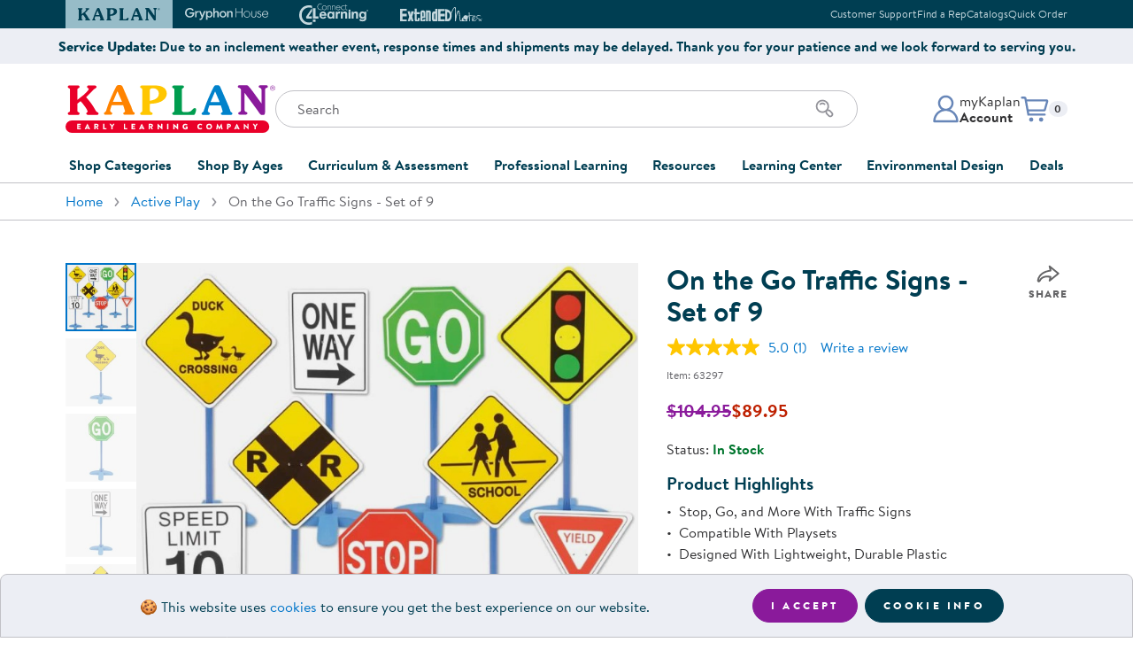

--- FILE ---
content_type: text/html
request_url: https://www.kaplanco.com/product/63297/on-the-go-traffic-signs-set-of-9?c=12&prc=5&at1=KEX
body_size: 19103
content:
<!DOCTYPE html>
<html class="no-js" lang="en">
<head>
<meta http-equiv="content-type" content="text/html; charset=UTF-8" />
<meta name="viewport" content="width=device-width,initial-scale=1,shrink-to-fit=no" />
<link rel="stylesheet" type="text/css" href="//images.kaplanco.com/css/kaplan99t5.css" media="all" />
<link rel="apple-touch-icon" sizes="180x180" href="//images.kaplanco.com/apple-touch-icon.png" integrity="sha384-73Y7chkgMTJmsWniBWl8DQ47qQ3ONUIKYPE6navth2jGhNRIGocIFUHvvsr2T4jb" crossorigin="anonymous" />
<link rel="icon" type="image/png" sizes="32x32" href="//images.kaplanco.com/favicon-32x32.png" integrity="sha384-9yOFxxUpbdTbxrJUFWLXvslPtzp4U+OCIZSIU4f/k2FftfoceWEcGebuORGm9KcY" crossorigin="anonymous" />
<link rel="icon" type="image/png" sizes="16x16" href="//images.kaplanco.com/favicon-16x16.png" integrity="sha384-pPjuyUzc9dlEkyBIhJ5zzY/C5GEFlqXec3flhrF39u4Ieliuz22FDBZxCeru3Gb8" crossorigin="anonymous" />
<link rel="manifest" href="//images.kaplanco.com/site.webmanifest" integrity="sha384-JUnvlrTE+LRGOcZ6+wjZzIGJJbEIPVPampHrWvb1ypalVt3uhfqYWgv1f42pBTPI" crossorigin="anonymous" />
<link rel="mask-icon" href="//images.kaplanco.com/safari-pinned-tab.svg" color="#003e52" integrity="sha384-dl6HxwiHbyvc9vdrcBOoKO0ULRVZu31IW2LUzV0Q9qVCnOo2KBr42KxAm8fLjRmB" crossorigin="anonymous" />
<link rel="shortcut icon" href="//images.kaplanco.com/favicon.ico" integrity="sha384-TkDfyVO3x3L4+thWOryQNXLWap7Reel+NkJF0bQBGmOK3g1dS0LveF8C+HP4ZiQo" crossorigin="anonymous" />
<meta name="apple-mobile-web-app-title" content="Kaplan Early Learning Company" />
<meta name="application-name" content="Kaplan Early Learning Company" />
<meta name="msapplication-TileColor" content="#2b5797" />
<meta name="theme-color" content="#003e52" />
<link rel="search" type="application/opensearchdescription+xml" href="/w3c/search.xml" title="Kaplanco.com" />
<script type="text/javascript">/* <![CDATA[ */ window.onerror=function(){return true} /* ]]> */</script>
<script type="text/javascript" src="//js.hscta.net/cta/current.js"></script>

<link rel="canonical" href="https://www.kaplanco.com/product/63297/on-the-go-traffic-signs-set-of-9?c=12%7CGO1035" />
<meta name="title" content="On the Go Traffic Signs - Set of 9 from Kaplan Early Learning Company" />
<meta name="Description" content="3 years &amp; up. Your little one can learn to navigate the roads safely with these traffic signs! Teach children to recognize essential road signs and safety rules at an early age. Set includes 9 different road signs; stop, go, yield, one way, and more. These road signs are designed with lightweight, durable plastic and are easy to assemble, making them the perfect addition to any roadway! Approximately 27.5&quot; tall." />
<meta name="keywords" content="traffic sign,road sign,trike,tricycle,bike,bicycle,playground equipment,obstacle course,pedal path" />
<meta property="og:url" content="https://www.kaplanco.com/product/63297/on-the-go-traffic-signs-set-of-9?c=12%7CGO1035" />
<meta property="og:type" content="product" />
<meta property="og:site_name" content="Kaplan Early Learning Company" />
<meta property="og:locale" content="en_US" />
<meta property="og:title" content="On the Go Traffic Signs - Set of 9" />
<meta property="og:description" content="3 years &amp; up. Your little one can learn to navigate the roads safely with these traffic signs! Teach children to recognize essential road signs and safety rules at an early age. Set includes 9 different road signs; stop, go, yield, one way, and more. These road signs are designed with lightweight, durable plastic and are easy to assemble, making them the perfect addition to any roadway! Approximately 27.5&quot; tall." />
<meta property="fb:app_id" content="112507815483045" />
<meta property="og:image" content="https://images.kaplanco.com/catalog/jumbo/63297set.jpg" />
<meta property="og:image:width" content="1000" />
<meta property="og:image:height" content="1000" />
<title>On the Go Traffic Signs - Set of 9</title>
<script src="https://scripts.publitas.com/kaplanco/e-com/product.js" type="text/javascript"></script>
</head>

<body id="top" class="lo-not-sensitive">
<a href="#mainContent" class="skip-to-main-content-link">Skip to main content</a>
<header id="siteHeader">

<section id="topHeader" class="bg-dark text-light d-print-none"><div class="container px-0 px-sm-3"><div class="row mx-0 mx-sm-n3">
<div class="col-12 d-flex flex-row justify-content-center justify-content-sm-between align-items-center px-0 px-sm-3">
<div class="swiper brand-tab-nav"><div class="swiper-wrapper">
<div class="swiper-slide"><a href="/" class="brand-tab-link active" tabindex="-1"><svg width="96" height="14" viewbox="0 0 96 14" aria-hidden="true" focusable="false"><use xlink:href="/images/header/logos2026.svg#kaplanHeader"></use></svg><span class="sr-only">Kaplan Early Learning Company Website</span></a></div>
<div class="swiper-slide"><a href="https://www.gryphonhouse.com?utm_source=kaplan_website&amp;utm_medium=website&amp;utm_campaign=Top_Brand_Tabs" class="brand-tab-link" rel="nofollow" tabindex="-1"><svg width="101" height="15" viewbox="0 0 101 15" aria-hidden="true" focusable="false"><use xlink:href="/images/header/logos2026.svg#gryphonHouse"></use></svg><span class="sr-only">Gryphon House Website</span></a></div>
<div class="swiper-slide"><a href="https://www.connect4learning.com?utm_source=kaplan_website&amp;utm_medium=website&amp;utm_campaign=Top_Brand_Tabs" class="brand-tab-link" rel="nofollow" tabindex="-1"><svg width="78" height="24" viewbox="0 0 78 24" aria-hidden="true" focusable="false"><use xlink:href="/images/header/logos2026.svg#connect4learning"></use></svg><span class="sr-only">Connect4Learning Curriculum Website</span></a></div>
<div class="swiper-slide"><a href="https://www.extendednotes.com?utm_source=kaplan_website&amp;utm_medium=website&amp;utm_campaign=Top_Brand_Tabs" class="brand-tab-link" rel="nofollow" tabindex="-1"><svg width="98" height="16" viewbox="0 0 98 16" aria-hidden="true" focusable="false"><use xlink:href="/images/header/logos2026.svg#extendEdNotes"></use></svg><span class="sr-only">ExtendED Notes Website</span></a></div>
<div class="brand-tab-nav-next"><svg width="10" height="18" viewBox="0 0 10 18" fill="none" class="swiperNext"><use xlink:href="/images/header/logos2026.svg#swiperNextHeader"></use></svg></div>
<div class="brand-tab-nav-prev"><svg width="10" height="18" viewBox="0 0 10 18" fill="none" class="swiperPrev"><use xlink:href="/images/header/logos2026.svg#swiperPrevHeader"></use></svg></div>
</div></div>

<div class="top-info-links text-right d-none d-md-block">
<ul class="list-unstyled mb-0"><li class="list-item mx-0"><a href="/about/contactKaplan">Customer Support</a></li><li class="list-item mx-0"><a href="/CustomerService/contactSalesForm.asp">Find a Rep</a></li><li class="list-item mx-0"><a href="/CustomerService/catalogRequestForm.asp">Catalogs</a></li><li class="list-item mx-0"><a href="/store/trans/quickOrderForm.asp">Quick Order</a></li></ul>
</div>
</div></div></div></section>
<section class="top-promo container-fluid bg-light d-print-none py-2"><div class="row"><div class="col-12 d-flex flex-row align-items-center justify-content-center text-primary"><span class="top-promo-content text-center font-weight-bold text-reset"><strong>Service Update:</strong> Due to an inclement weather event, response times and shipments may be delayed. Thank you for your patience and we look forward to serving you.</span></div></div></section>
<section id="mainHeader"><div class="container">
<div class="row h-100"><div class="col-12 pt-3 pt-sm-4 pb-md-4 h-100">
<div class="site-header-main"><div class="site-logo"><a href="/">
<svg width="237" height="54" viewbox="0 0 237 54" class="d-none d-md-block" aria-hidden="true" focusable="false"><use xlink:href="/images/header/logos2026.svg#kaplanELC"></use></svg>
<svg width="258" height="38" viewbox="0 0 258 38" class="d-md-none" aria-hidden="true" focusable="false"><use xlink:href="/images/header/logos2026.svg#kaplanELCsm"></use></svg>
<span class="sr-only">Kaplan Early Learning Company Home</span>
</a></div>

<div class="site-search pt-3 pt-sm-4 pt-md-0 d-print-none">
<div class="mobile-menu-toggle d-md-none"><button class="navbar-toggler hamburger hamburger--elastic" type="button" id="navToggle"><span class="hamburger-box"><span class="hamburger-inner"><span class="sr-only">Mobile Menu</span></span></span></button></div>

<form class="search-form"  name="frmSearchProduct" id="frmSearchProduct" method="get" action="/store/trans/search.asp"><label for="tbSearch" class="sr-only">Search</label>
<input type="search" name="tbSearch" id="tbSearch" class="form-control input-search" placeholder="Search" value="" maxlength="70" autocomplete="off" aria-label="Search through the site content" />
<div class="search-icon"><button class="btn" id="submitSearch" name="submitSearch" aria-label="Search" type="submit"><svg xmlns="http://www.w3.org/2000/svg" width="24" height="24" viewbox="0 0 24 24"><use xlink:href="/images/header/logos2026.svg#searchIcon"></use></svg></button></div>
</form></div>
              
<div class="account-cart d-print-none"><div class="account-menu dropdown"><a id="accountDropdown" href="/secure/myKaplan/LogOn.asp" onclick="showLogin();return false;" class="account-btn dropdown-toggle" role="button" aria-haspopup="true" aria-expanded="false"><div class="account-icon"><svg xmlns="http://www.w3.org/2000/svg" width="32" height="32" viewbox="0 0 32 32"><use xlink:href="/images/header/logos2026.svg#accountProfile"></use></svg></div><div class="account-info d-none d-md-block"><p class="mb-0">myKaplan</p><p class="mb-0 font-weight-bold">Account</p></div></a><div class="dropdown-menu dropdown-menu-right fade" aria-labelledby="accountDropdown"><div class="account-menu-content"><div class="account-controls"><div class="sr-only">myKaplan Account</div><svg width="861" height="135" viewBox="0 0 861 135" xmlns="http://www.w3.org/2000/svg" alt="myKaplan Account"><use xlink:href="/images/header/logos2026.svg#myKaplanLogo"></use></svg><div class="account-login-register"><a href="/secure/myKaplan/LogOn.asp" class="btn btn-primary btn-sm d-block" onclick="showLogin();return false;">Log In</a><a href="/secure/myKaplan/myKaplan" class="btn btn-tertiary btn-sm d-block">Create Account</a></div><div class="account-links"><a class="dropdown-item" href="/secure/CustomerService/orderTracking.asp">Order Tracking</a><a class="dropdown-item" href="/resources/floorplanner.asp">FloorPlanner</a><a href="/CustomerService/giftCards.asp" class="dropdown-item">Gift Cards</a><a href="/secure/CustomerService/productRegistration.asp" class="dropdown-item">Product Registration</a><a href="/about/contactKaplan" class="dropdown-item">Customer Support</a><a href="/CustomerService/catalogRequestForm.asp" class="dropdown-item">Catalogs</a><a href="/secure/CustomerService/RMA_Start.asp" class="dropdown-item">Returns</a><a href="/about/ratings.asp" class="dropdown-item">Ratings &amp; Reviews</a></div></div></div></div></div>

<div id="cartDropdown" class="cart-menu dropdown d-print-none"><a href="/store/trans/viewOrderRpt.asp" class="cart-btn dropdown-toggle" role="button" aria-haspopup="true" aria-expanded="false">
<div class="cart-icon"><svg xmlns="http://www.w3.org/2000/svg" width="32" height="32" viewbox="0 0 32 32"><use xlink:href="/images/header/logos2026.svg#cartIcon"></use></svg></div>
<p class="mb-0 small"><span class="sr-only">Items in cart: </span><span id="CartQty" class="badge badge-light">0</span></p></a>
<div id="cartMenuDisplay" class="dropdown-menu dropdown-menu-right fade" role="menu" aria-labelledby="cartDropdown"> </div>
</div></div></div></div></div></div>


<div id="navMobileOverlay"></div>
<nav id="mainNavigation" class="site-nav navbar navbar-expand-md justify-content-md-center bg-white">
<div class="navbar-collapse"><ul class="navbar-nav">


<li class="nav-item dropdown">
<a class="nav-link dropdown-toggle collapsed" href="#" data-toggle="collapse" id="shopDropdown" data-target="#shopCategoriesDropdown" aria-haspopup="true" aria-expanded="false">Shop Categories</a>
<div class="dropdown-menu fade" id="shopCategoriesDropdown" aria-labelledby="shopDropdown"><div class="row no-gutters">
<div class="col-md-6"><ul class="nav flex-column nav-pills" id="shopCategoriesSubmenuTabs" role="tablist" aria-orientation="vertical">
<li class="nav-item" role="presentation"><a href="/shop/furniture" class="nav-link" id="shopCategoriesFurnitureTab" data-toggle="pill" data-target="#shopCategoriesFurniture" role="tab" aria-controls="shopCategoriesFurniture" aria-selected="false">Furniture</a></li>
<li class="nav-item" role="presentation"><a href="/shop/furniture/soft-home" class="nav-link" id="shopCategoriesSoftHomeAccentsTab" data-toggle="pill" data-target="#shopCategoriesSoftHomeAccents" role="tab" aria-controls="shopCategoriesSoftHomeAccents" aria-selected="false">Soft Home Classroom Accents</a></li>
<li class="nav-item" role="presentation"><a href="/shop/outdoor-learning" class="nav-link" id="shopCategoriesOutdoorLearningTab" data-toggle="pill" data-target="#shopCategoriesOutdoorLearning" role="tab" aria-controls="shopCategoriesOutdoorLearning" aria-selected="false">Outdoor Learning</a></li>
<li class="nav-item" role="presentation"><a href="/shop/playground" class="nav-link" id="shopCategoriesPlaygroundTab" data-toggle="pill" data-target="#shopCategoriesPlayground" role="tab" aria-controls="shopCategoriesPlayground" aria-selected="false">Playground</a></li>
<li class="nav-item" role="presentation"><a href="/shop/technology" class="nav-link" id="shopCategoriesTechnologyTab" data-toggle="pill" data-target="#shopCategoriesTechnology" role="tab" aria-controls="shopCategoriesTechnology" aria-selected="false">Technology</a></li>
<li class="nav-item" role="presentation"><a href="#" class="nav-link" id="shopCategoriesClassroomLearningCentersTab" data-toggle="pill" data-target="#shopCategoriesClassroomLearningCenters" role="tab" aria-controls="shopCategoriesClassroomLearningCenters" aria-selected="false">Classroom Learning Centers</a></li>
<li class="nav-item" role="presentation"><a href="/shop/classroom-essentials" class="nav-link" id="shopCategoriesClassroomTab" data-toggle="pill" data-target="#shopCategoriesClassroom" role="tab" aria-controls="shopCategoriesClassroom" aria-selected="false">Classroom Essentials</a></li>
<li class="nav-item" role="presentation"><a href="#" class="nav-link" id="shopCategoriesDevelopmentalSupportTab" data-toggle="pill" data-target="#shopCategoriesDevelopmentalSupport" role="tab" aria-controls="shopCategoriesDevelopmentalSupport" aria-selected="false">Developmental Support</a></li>
<li class="nav-item" role="presentation"><a href="/shop/curriculum" class="nav-link" id="shopCategoriesCurriculumTab" data-toggle="pill" data-target="#shopCategoriesCurriculum" role="tab" aria-controls="shopCategoriesCurriculum" aria-selected="false">Curriculum</a></li>
<li class="nav-item" role="presentation"><a href="/shop/assessments-and-evaluations" class="nav-link" id="shopCategoriesAssessmentsTab" data-toggle="pill" data-target="#shopCategoriesAssessments" role="tab" aria-controls="shopCategoriesAssessments" aria-selected="false">Assessments &amp; Evaluations</a></li>
<li class="nav-item" role="presentation"><a href="/shop/resource-books" class="nav-link" id="shopCategoriesProfessionalResourceBooksTab" data-toggle="pill" data-target="#shopCategoriesProfessionalResourceBooks" role="tab" aria-controls="shopCategoriesProfessionalResourceBooks" aria-selected="false">Professional Resource Books</a></li>
<li class="nav-item" role="presentation"><a href="/shop/new-arrivals" class="nav-link" id="shopCategoriesNewArrivalsTab" data-toggle="pill" data-target="#shopCategoriesNewArrivals" role="tab" aria-controls="shopCategoriesNewArrivals" aria-selected="false">New Arrivals</a></li>
<li class="nav-item" role="presentation"><a href="/shop/clearance" class="nav-link" id="shopCategoriesClearanceTab" data-toggle="pill" data-target="#shopCategoriesClearance" role="tab" aria-controls="shopCategoriesClearance" aria-selected="false">Clearance</a></li>
</ul></div>
<div class="col-md-6"><div class="tab-content" id="shopCategoriesMenuContent">
<div class="card tab-pane" id="shopCategoriesFurniture" role="tabpanel" aria-labelledby="shopCategoriesFurnitureTab"><div class="card-header" role="tab" id="shopCategoriesFurnitureHeading">
<a class="collapsed" role="button" data-toggle="collapse" data-target="#shopCategoriesFurnitureList" aria-expanded="false" aria-controls="shopCategoriesFurnitureList">Furniture</a></div>
<div class="collapse" id="shopCategoriesFurnitureList" data-parent="#shopCategoriesMenuContent" role="tabpanel" aria-labelledby="shopCategoriesFurnitureHeading" data-parent="#shopCategoriesMenuContent">
<div class="card-body"><ul class="list-unstyled"><li><a href="/shop/furniture/in-stock-and-ready-to-ship" class="list-item">In Stock &amp; Ready to Ship</a></li><li><a href="/shop/carpets" class="list-item">Carpets</a></li><li><a href="/shop/furniture/cots-and-mats" class="list-item">Cots &amp; Mats</a></li><li><a href="/shop/furniture/cribs-and-accessories" class="list-item">Cribs &amp; Accessories</a></li><li><a href="/shop/furniture/changing-stations" class="list-item">Changing Stations</a></li><li><a href="/shop/furniture/lofts" class="list-item">Lofts</a></li><li><a href="/shop/furniture/rockers-and-gliders" class="list-item">Rockers &amp; Gliders</a></li><li><a href="/shop/furniture/lockers-and-cubbies" class="list-item">Lockers &amp; Cubbies</a></li><li><a href="/shop/furniture/storage-cabinets-and-shelves" class="list-item">Shelving &amp; Storage</a></li><li><a href="/shop/furniture/book-storage" class="list-item">Book Storage</a></li><li><a href="/shop/furniture/classroom-seating" class="list-item">Chairs &amp; Flexible Seating</a></li><li><a href="/shop/furniture/classroom-tables" class="list-item">Tables</a></li><li><a href="/shop/furniture" class="list-item">Shop All Furniture</a></li></ul></div></div>
</div>
<div class="card tab-pane" id="shopCategoriesSoftHomeAccents" role="tabpanel" aria-labelledby="shopCategoriesSoftHomeAccentsTab"><div class="card-header" role="tab" id="shopCategoriesSoftHomeAccentsHeading">
<a class="collapsed" role="button" data-target="#shopCategoriesSoftHomeAccentsList" data-toggle="collapse" data-parent="#shopCategoriesMenuContent" aria-expanded="true" aria-controls="shopCategoriesSoftHomeAccentsList">Soft Home Classroom Accents</a></div>
<div class="collapse" id="shopCategoriesSoftHomeAccentsList" role="tabpanel" aria-labelledby="shopCategoriesSoftHomeAccentsHeading" data-parent="#shopCategoriesMenuContent">
<div class="card-body"><ul class="list-unstyled"><li><a href="/shop/furniture/soft-home" class="list-item">Soft Home Classroom Accents</a></li><li><a href="/shop/furniture/bins-and-organizers" class="list-item">Bins &amp; Organizers</a></li><li><a href="/shop/furniture/social-seating" class="list-item">Cushions &amp; Comfortable Seating</a></li><li><a href="/shop/furniture/soft-home" class="list-item">Shop All Soft Home Accents</a></li></ul></div></div>
</div>
<div class="card tab-pane" id="shopCategoriesOutdoorLearning" role="tabpanel" aria-labelledby="shopCategoriesOutdoorLearningTab"><div class="card-header" role="tab" id="shopCategoriesOutdoorLearningHeading">
<a class="collapsed" role="button" data-target="#shopCategoriesOutdoorLearningList" data-toggle="collapse" data-parent="#shopCategoriesMenuContent" aria-expanded="true" aria-controls="shopCategoriesOutdoorLearningList">Outdoor Learning</a></div>
<div class="collapse" id="shopCategoriesOutdoorLearningList" role="tabpanel" aria-labelledby="shopCategoriesOutdoorLearningHeading" data-parent="#shopCategoriesMenuContent">
<div class="card-body"><ul class="list-unstyled"><li><a href="/shop/outdoor-learning/active-play" class="list-item">Active Play</a></li><li><a href="/shop/outdoor-learning/art" class="list-item">Outdoor Art</a></li><li><a href="/shop/outdoor-learning/block-play" class="list-item">Outdoor Block Play</a></li><li><a href="/shop/outdoor-learning/dramatic-play" class="list-item">Outdoor Dramatic Play</a></li><li><a href="/shop/outdoor-learning/plants-and-gardening" class="list-item">Plants &amp; Gardening</a></li><li><a href="/shop/outdoor-learning/storage-and-seating" class="list-item">Storage &amp; Seating</a></li><li><a href="/shop/outdoor-learning" class="list-item">Shop All Outdoor Learning</a></li></ul></div></div>
</div>
<div class="card tab-pane" id="shopCategoriesPlayground" role="tabpanel" aria-labelledby="shopCategoriesPlaygroundTab"><div class="card-header" role="tab" id="shopCategoriesPlaygroundHeading">
<a class="collapsed" role="button" data-target="#shopCategoriesPlaygroundList" data-toggle="collapse" data-parent="#shopCategoriesMenuContent" aria-expanded="true" aria-controls="shopCategoriesPlaygroundList">Playground</a></div>
<div class="collapse" id="shopCategoriesPlaygroundList" role="tabpanel" aria-labelledby="shopCategoriesPlaygroundHeading" data-parent="#shopCategoriesMenuContent">
<div class="card-body"><ul class="list-unstyled"><li><a href="/shop/quick-ship-playground" class="list-item">Quick Ship</a></li></li><li><a href="/shop/playground/ages-6-23-months" class="list-item">Infants &amp; Toddlers</a></li><li><a href="/shop/playground/ages-2-5-years" class="list-item">Two to Five Years</a></li><li><a href="/shop/playground/ages-5-12-years" class="list-item">Five to Twelve Years</a></li><li><a href="/shop/playground/shades" class="list-item">Shades</a></li><li><a href="/shop/playground/climbers" class="list-item">Climbers</a></li><li><a href="/shop/playground/bouncers" class="list-item">Bouncers</a></li><li><a href="/shop/playground/swings" class="list-item">Swings</a></li><li><a href="/shop/playground/slides" class="list-item">Slides</a></li><li><a href="/shop/playground/site-amenities" class="list-item">Site Amenities</a></li><li><a href="/shop/playground/surfacing" class="list-item">Surfacing</a></li><li><a href="/shop/playground" class="list-item">Shop All Playground</a></li></ul></div></div>
</div>
<div class="card tab-pane" id="shopCategoriesTechnology" role="tabpanel" aria-labelledby="shopCategoriesTechnologyTab"><div class="card-header" role="tab" id="shopCategoriesTechnologyHeading">
<a class="collapsed" role="button" data-target="#shopCategoriesTechnologyList" data-toggle="collapse" data-parent="#shopCategoriesMenuContent" aria-expanded="true" aria-controls="shopCategoriesTechnologyList">Technology</a></div>
<div class="collapse" id="shopCategoriesTechnologyList" role="tabpanel" aria-labelledby="shopCategoriesTechnologyHeading" data-parent="#shopCategoriesMenuContent">
<div class="card-body"><ul class="list-unstyled"><li><a href="/inspire/" class="list-item">Inspire Interactive Panels</a></li><li><a href="/iStation" class="list-item">Illumination Station AR Sand Table</a></li><li><a href="/product/37060/obie-floor-projection?c=15%7CCO1080" class="list-item">Obie Interactive Floor Projector</a></li><li><a href="/beam-mobile" class="list-item">Beam Mobile Interactive Projector</a></li><li><a href="https://info.kaplanco.com/picoo" target="kaplanInfo" class="list-item">Picoo Interactive Gaming Console</a></li><li><a href="/alivestudios" class="list-item">Alive Studios AR Learning Tools</a></li><li><a href="/shop/technology/robotics-and-coding" class="list-item">Robotics &amp; Coding</a></li><li><a href="/shop/technology/tablets" class="list-item">Tablets</a></li><li><a href="/shop/technology/audio-listening-centers-speakers" class="list-item">Audio &amp; Speakers</a></li><li><a href="/shop/technology/computer-accessories" class="list-item">Accessories</a></li><li><a href="/shop/technology" class="list-item">Shop All Technology</a></li></ul></div></div>
</div>
<div class="card tab-pane" id="shopCategoriesClassroomLearningCenters" role="tabpanel" aria-labelledby="shopCategoriesClassroomLearningCentersTab"><div class="card-header" role="tab" id="shopCategoriesClassroomLearningCentersHeading">
<a class="collapsed" role="button" data-target="#shopCategoriesClassroomLearningCentersList" data-toggle="collapse" data-parent="#shopCategoriesMenuContent" aria-expanded="true" aria-controls="shopCategoriesClassroomLearningCentersList">Classroom Learning Centers</a></div>
<div class="collapse" id="shopCategoriesClassroomLearningCentersList" role="tabpanel" aria-labelledby="shopCategoriesClassroomLearningCentersHeading" data-parent="#shopCategoriesMenuContent">
<div class="card-body"><ul class="list-unstyled"><li><a href="/shop/arts-and-crafts" class="list-item">Art</a></li><li><a href="/shop/block-play" class="list-item">Block Play</a></li><li><a href="/shop/childrens-books" class="list-item">Children's Literature</a></li><li><a href="/shop/dramatic-play" class="list-item">Dramatic Play</a></li><li><a href="/shop/fine-motor-and-manipulatives" class="list-item">Fine Motor &amp; Manipulatives</a></li><li><a href="/shop/music-and-video" class="list-item">Music &amp; Movement</a></li><li><a href="/shop/puppets" class="list-item">Puppets</a></li><li><a href="/shop/puzzles-and-games" class="list-item">Puzzles &amp; Games</a></li><li><a href="/shop/sand-and-water" class="list-item">Sand &amp; Water</a></li><li><a href="/shop/science-and-health" class="list-item">Science</a></li><li><a href="/shop/language-and-literacy" class="list-item">Literacy</a></li><li><a href="/shop/math" class="list-item">Math</a></li></ul></div></div>
</div>
<div class="card tab-pane" id="shopCategoriesClassroom" role="tabpanel" aria-labelledby="shopCategoriesClassroomTab"><div class="card-header" role="tab" id="shopCategoriesClassroomHeading">
<a class="collapsed" role="button" data-target="#shopCategoriesClassroomList" data-toggle="collapse" data-parent="#shopCategoriesMenuContent" aria-expanded="true" aria-controls="shopCategoriesClassroomList">Classroom Essentials</a></div>
<div class="collapse" id="shopCategoriesClassroomList" role="tabpanel" aria-labelledby="shopCategoriesClassroomHeading" data-parent="#shopCategoriesMenuContent">
<div class="card-body"><ul class="list-unstyled"><li><a href="/shop/classroom-essentials/hygiene-supplies" class="list-item">Hygiene Supplies</a></li><li><a href="/shop/classroom-essentials/family-style-dining" class="list-item">Dining &amp; Mealtime</a></li><li><a href="/shop/classroom-essentials/bulletin-boards-and-dry-erase-board" class="list-item">Bulletin &amp; Dry Erase Boards</a></li><li><a href="/shop/classroom-essentials/pocket-charts-and-stands" class="list-item">Pocket Charts &amp; Stands</a></li><li><a href="/shop/classroom-essentials/posters" class="list-item">Posters</a></li><li><a href="/shop/classroom-essentials/clocks-and-time-management" class="list-item">Time Management</a></li><li><a href="/shop/classroom-essentials/laminators-and-accessories" class="list-item">Laminators &amp; Accessories</a></li><li><a href="/shop/classroom-essentials" class="list-item">Shop All Classroom Essentials</a></li></ul></div></div>
</div>
<div class="card tab-pane" id="shopCategoriesDevelopmentalSupport" role="tabpanel" aria-labelledby="shopCategoriesDevelopmentalSupportTab"><div class="card-header" role="tab" id="shopCategoriesDevelopmentalSupportHeading">
<a class="collapsed" role="button" data-target="#shopCategoriesDevelopmentalSupportList" data-toggle="collapse" data-parent="#shopCategoriesMenuContent" aria-expanded="true" aria-controls="shopCategoriesDevelopmentalSupportList">Developmental Support</a></div>
<div class="collapse" id="shopCategoriesDevelopmentalSupportList" role="tabpanel" aria-labelledby="shopCategoriesDevelopmentalSupportHeading" data-parent="#shopCategoriesMenuContent">
<div class="card-body"><ul class="list-unstyled"><li><a href="/shop/social-emotional" class="list-item">Social &amp; Emotional</a></li><li><a href="/shop/wellness-and-nutrition" class="list-item">Wellness &amp; Nutrition</a></li><li><a href="/shop/special-needs-and-inclusion" class="list-item">Special Needs &amp; Inclusion</a></li><li><a href="/shop/sensory" class="list-item">Sensory</a></li><li><a href="/shop/family-engagement" class="list-item">Family Engagement</a></li><li><a href="/shop/after-school-and-summer-learning" class="list-item">After School &amp; Summer Learning</a></li></ul></div></div>
</div>
<div class="card tab-pane" id="shopCategoriesCurriculum" role="tabpanel" aria-labelledby="shopCategoriesCurriculumTab"><div class="card-header" role="tab" id="shopCategoriesCurriculumHeading">
<a class="collapsed" role="button" data-target="#shopCategoriesCurriculumList" data-toggle="collapse" data-parent="#shopCategoriesMenuContent" aria-expanded="true" aria-controls="shopCategoriesCurriculumList">Curriculum</a></div>
<div class="collapse" id="shopCategoriesCurriculumList" role="tabpanel" aria-labelledby="shopCategoriesCurriculumHeading" data-parent="#shopCategoriesMenuContent">
<div class="card-body"><ul class="list-unstyled"><li><a href="/shop/curriculum/beyond-series" class="list-item">Beyond Series</a></li><li><a href="/c4l/" class="list-item">Connect4Learning&reg;</a></li><li><a href="/shop/curriculum/learn-every-day" class="list-item">Learn Every Day&trade;</a></li><li><a href="/shop/curriculum/nemours-brightstart" class="list-item">Nemours&reg; BrightStart</a></li><li><a href="/shop/curriculum" class="list-item">Shop All Curriculum</a></li></ul></div></div>
</div>
<div class="card tab-pane" id="shopCategoriesAssessments" role="tabpanel" aria-labelledby="shopCategoriesAssessmentsTab"><div class="card-header" role="tab" id="shopCategoriesAssessmentsHeading">
<a class="collapsed" role="button" data-target="#shopCategoriesAssessmentsList" data-toggle="collapse" data-parent="#shopCategoriesMenuContent" aria-expanded="true" aria-controls="shopCategoriesAssessmentsList">Assessments &amp; Evaluations</a></div>
<div class="collapse" id="shopCategoriesAssessmentsList" role="tabpanel" aria-labelledby="shopCategoriesAssessmentsHeading" data-parent="#shopCategoriesMenuContent">
<div class="card-body"><ul class="list-unstyled"><li><a href="/shop/assessments-and-evaluations/ages-and-stages-asq" class="list-item">Ages &amp; Stages (ASQ&reg;)</a></li><li><a href="/shop/assessments-and-evaluations/class" class="list-item">CLASS&reg;</a></li><li><a href="/shop/assessments-and-evaluations/devereux-assessments-deca-dessa" class="list-item">Devereux Assessments (DECA)</a></li><li><a href="/shop/assessments-and-evaluations/executive-function" class="list-item">Executive Function</a></li><li><a href="/shop/assessments-and-evaluations/learning-accomplishment-profilelap" class="list-item">Learning Accomplishment Profile&trade; (LAP)</a></li><li><a href="/shop/assessments-and-evaluations/rating-scales" class="list-item">Rating Scales</a></li><li><a href="/shop/assessments-and-evaluations" class="list-item">Shop All Assessments &amp; Evaluations</a></li></ul></div></div>
</div>
<div class="card tab-pane" id="shopCategoriesProfessionalResourceBooks" role="tabpanel" aria-labelledby="shopCategoriesProfessionalResourceBooksTab"><div class="card-header" role="tab" id="shopCategoriesProfessionalResourceBooksHeading">
<a class="collapsed" role="button" data-target="#shopCategoriesProfessionalResourceBooksList" data-toggle="collapse" data-parent="#shopCategoriesMenuContent" aria-expanded="true" aria-controls="shopCategoriesProfessionalResourceBooksList">Professional Resource Books</a></div>
<div class="collapse" id="shopCategoriesProfessionalResourceBooksList" role="tabpanel" aria-labelledby="shopCategoriesProfessionalResourceBooksHeading" data-parent="#shopCategoriesMenuContent">
<div class="card-body"><ul class="list-unstyled"><li><a href="/shop/resource-books/activities" class="list-item">Activities</a></li><li><a href="/shop/resource-books/administration-and-program-development" class="list-item">Administration &amp; Program Development</a></li><li><a href="/shop/resource-books/classroom-management" class="list-item">Classroom Design &amp; Management</a></li><li><a href="/shop/resource-books/discipline-and-conflict-management" class="list-item">Discipline &amp; Conflict Mangement</a></li><li><a href="/shop/resource-books/family-engagement" class="list-item">Family Engagement</a></li><li><a href="/shop/resource-books/special-needs" class="list-item">Special Needs &amp; Inclusion</a></li><li><a href="/shop/resource-books/child-development" class="list-item">Child Development</a></li><li><a href="/shop/resource-books/art" class="list-item">Art</a></li><li><a href="/shop/resource-books/literacy-and-language" class="list-item">Literacy &amp; Language</a></li><li><a href="/shop/resource-books/math" class="list-item">Math</a></li><li><a href="/shop/resource-books/science" class="list-item">Science</a></li><li><a href="/shop/resource-books/music-and-movement" class="list-item">Music &amp; Movement</a></li><li><a href="/shop/resource-books" class="list-item">Shop All Professional Resource Books</a></li></ul></div></div>
</div>
<div class="card tab-pane" id="shopCategoriesNewArrivals" role="tabpanel" aria-labelledby="shopCategoriesNewArrivalsTab"><div class="card-header" role="tab" id="shopCategoriesNewArrivalsHeading">
<a class="collapsed" role="button" data-target="#shopCategoriesNewArrivalsList" data-toggle="collapse" data-parent="#shopCategoriesMenuContent" aria-expanded="true" aria-controls="shopCategoriesNewArrivalsList">New Arrivals</a></div>
<div class="collapse" id="shopCategoriesNewArrivalsList" role="tabpanel" aria-labelledby="shopCategoriesNewArrivalsHeading" data-parent="#shopCategoriesMenuContent">
<div class="card-body"><ul class="list-unstyled"><li><a href="/shop/new-arrivals" class="list-item">Shop All New Arrivals</a></li></ul></div></div>
</div>

<div class="card tab-pane" id="shopCategoriesClearance" role="tabpanel" aria-labelledby="shopCategoriesClearanceTab"><div class="card-header" role="tab" id="shopCategoriesClearanceHeading">
<a class="collapsed" role="button" data-target="#shopCategoriesClearanceList" data-toggle="collapse" data-parent="#shopCategoriesMenuContent" aria-expanded="true" aria-controls="shopCategoriesClearanceList">Clearance</a></div>
<div class="collapse" id="shopCategoriesClearanceList" role="tabpanel" aria-labelledby="shopCategoriesClearanceHeading" data-parent="#shopCategoriesMenuContent">
<div class="card-body"><ul class="list-unstyled"><li><a href="/shop/clearance" class="list-item">Shop All Clearance</a></li></ul></div>
</div></div>

</div></div></div></div></li>


<li class="nav-item dropdown">
<a class="nav-link dropdown-toggle collapsed" href="#" data-toggle="collapse" id="ageDropdown" data-target="#shopAgeDropdown" aria-haspopup="true" aria-expanded="false">Shop By Ages</a>
<div class="dropdown-menu fade" id="shopAgeDropdown" aria-labelledby="ageDropdown"><div class="row no-gutters">
<div class="col-md-6"><ul class="nav flex-column nav-pills" id="shopAgeSubmenuTabs" role="tablist" aria-orientation="vertical">
<li class="nav-item" role="presentation"><a href="/store/trans/ageListingRpt.asp?age=1" class="nav-link" id="shopAgeZeroToOneYearsTab" data-toggle="pill" data-target="#shopAgeZeroToOneYears" role="tab" aria-controls="shopAgeZeroToOneYears" aria-selected="false">0-1 Years</a></li>
<li class="nav-item" role="presentation"><a href="/store/trans/ageListingRpt.asp?age=2" class="nav-link" id="shopAgeOneToTwoYearsTab" data-toggle="pill" data-target="#shopAgeOneToTwoYears" role="tab" aria-controls="shopAgeOneToTwoYears" aria-selected="false">1-2 Years</a></li>
<li class="nav-item" role="presentation"><a href="/store/trans/ageListingRpt.asp?age=3" class="nav-link" id="shopAgeTwoToThreeYearsTab" data-toggle="pill" data-target="#shopAgeTwoToThreeYears" role="tab" aria-controls="shopAgeTwoToThreeYears" aria-selected="false">2-3 Years</a></li>
<li class="nav-item" role="presentation"><a href="/store/trans/ageListingRpt.asp?age=4" class="nav-link" id="shopAgeThreeToFiveYearsTab" data-toggle="pill" data-target="#shopAgeThreeToFiveYears" role="tab" aria-controls="shopAgeThreeToFiveYears" aria-selected="false">3-5 Years</a></li>
<li class="nav-item" role="presentation"><a href="/store/trans/ageListingRpt.asp?age=5" class="nav-link" id="shopAgeFiveToSevenYearsTab" data-toggle="pill" data-target="#shopAgeFiveToSevenYears" role="tab" aria-controls="shopAgeFiveToSevenYears" aria-selected="false">5-7 Years</a></li>
<li class="nav-item" role="presentation"><a href="/store/trans/ageListingRpt.asp?age=6" class="nav-link" id="shopAgeEightPlusYearsTab" data-toggle="pill" data-target="#shopAgeEightPlusYears" role="tab" aria-controls="shopAgeEightPlusYears" aria-selected="false">8+ Years</a></li>
</ul></div>
<div class="col-md-6"><div class="tab-content" id="shopAgeMenuContent">
<div class="card tab-pane" id="shopAgeZeroToOneYears" role="tabpanel" aria-labelledby="shopAgeZeroToOneYearsTab"><div class="card-header" role="tab" id="shopAgeZeroToOneYearsHeading">
<a class="collapsed" role="button" data-target="#shopAgeZeroToOneYearsList" data-toggle="collapse" data-parent="#shopAgeMenuContent" aria-expanded="true" aria-controls="shopAgeZeroToOneYearsList">0-1 Years</a></div>
<div class="collapse" id="shopAgeZeroToOneYearsList" role="tabpanel" aria-labelledby="shopAgeZeroToOneYearsHeading" data-parent="#shopAgeMenuContent">
<div class="card-body"><ul class="list-unstyled"><li><a href="/store/trans/ageListingRpt.asp?age=1" class="list-item">Shop 0-1 Years</a></li></ul></div></div>
</div>
<div class="card tab-pane" id="shopAgeOneToTwoYears" role="tabpanel" aria-labelledby="shopAgeOneToTwoYearsTab"><div class="card-header" role="tab" id="shopAgeOneToTwoYearsHeading">
<a class="collapsed" role="button" data-target="#shopAgeOneToTwoYearsList" data-toggle="collapse" data-parent="#shopAgeMenuContent" aria-expanded="true" aria-controls="shopAgeOneToTwoYearsList">1-2 Years</a></div>
<div class="collapse" id="shopAgeOneToTwoYearsList" role="tabpanel" aria-labelledby="shopAgeOneToTwoYearsHeading" data-parent="#shopAgeMenuContent">
<div class="card-body"><ul class="list-unstyled"><li><a href="/store/trans/ageListingRpt.asp?age=2" class="list-item">Shop 1-2 Years</a></li></ul></div></div>
</div>
<div class="card tab-pane" id="shopAgeTwoToThreeYears" role="tabpanel" aria-labelledby="shopAgeTwoToThreeYearsTab"><div class="card-header" role="tab" id="shopAgeTwoToThreeYearsHeading">
<a class="collapsed" role="button" data-target="#shopAgeTwoToThreeYearsList" data-toggle="collapse" data-parent="#shopAgeMenuContent" aria-expanded="true" aria-controls="shopAgeTwoToThreeYearsList">2-3 Years</a></div>
<div class="collapse" id="shopAgeTwoToThreeYearsList" role="tabpanel" aria-labelledby="shopAgeTwoToThreeYearsHeading" data-parent="#shopAgeMenuContent">
<div class="card-body"><ul class="list-unstyled"><li><a href="/store/trans/ageListingRpt.asp?age=3" class="list-item">Shop 2-3 Years</a></li></ul></div></div>
</div>
<div class="card tab-pane" id="shopAgeThreeToFiveYears" role="tabpanel" aria-labelledby="shopAgeThreeToFiveYearsTab"><div class="card-header" role="tab" id="shopAgeThreeToFiveYearsHeading">
<a class="collapsed" role="button" data-target="#shopAgeThreeToFiveYearsList" data-toggle="collapse" data-parent="#shopAgeMenuContent" aria-expanded="true" aria-controls="shopAgeThreeToFiveYearsList">3-5 Years</a></div>
<div class="collapse" id="shopAgeThreeToFiveYearsList" role="tabpanel" aria-labelledby="shopAgeThreeToFiveYearsHeading" data-parent="#shopAgeMenuContent">
<div class="card-body"><ul class="list-unstyled"><li><a href="/store/trans/ageListingRpt.asp?age=4" class="list-item">Shop 3-5 Years</a></li></ul></div></div>
</div>
<div class="card tab-pane" id="shopAgeFiveToSevenYears" role="tabpanel" aria-labelledby="shopAgeFiveToSevenYearsTab"><div class="card-header" role="tab" id="shopAgeFiveToSevenYearsHeading">
<a class="collapsed" role="button" data-target="#shopAgeFiveToSevenYearsList" data-toggle="collapse" data-parent="#shopAgeMenuContent" aria-expanded="true" aria-controls="shopAgeFiveToSevenYearsList">5-7 Years</a></div>
<div class="collapse" id="shopAgeFiveToSevenYearsList" role="tabpanel" aria-labelledby="shopAgeFiveToSevenYearsHeading" data-parent="#shopAgeMenuContent">
<div class="card-body"><ul class="list-unstyled"><li><a href="/store/trans/ageListingRpt.asp?age=5" class="list-item">Shop 5-7 Years</a></li></ul></div></div>
</div>
<div class="card tab-pane" id="shopAgeEightPlusYears" role="tabpanel" aria-labelledby="shopAgeEightPlusYearsTab"><div class="card-header" role="tab" id="shopAgeEightPlusYearsHeading">
<a class="collapsed" role="button" data-target="#shopAgeEightPlusYearsList" data-toggle="collapse" data-parent="#shopAgeMenuContent" aria-expanded="true" aria-controls="shopAgeEightPlusYearsList">8+ Years</a></div>
<div class="collapse" id="shopAgeEightPlusYearsList" role="tabpanel" aria-labelledby="shopAgeEightPlusYearsHeading" data-parent="#shopAgeMenuContent">
<div class="card-body"><ul class="list-unstyled"><li><a href="/store/trans/ageListingRpt.asp?age=6" class="list-item">Shop 8+ Years</a></li></ul></div></div>
</div>
</div></div></div></div></li>


<li class="nav-item dropdown">
<a class="nav-link dropdown-toggle collapsed" href="#" data-toggle="collapse" id="curriculumHeader" data-target="#curriculumDropdown" aria-haspopup="true" aria-expanded="false">Curriculum &amp; Assessment</a>
<div class="dropdown-menu fade" id="curriculumDropdown" aria-labelledby="curriculumHeader"><div class="row no-gutters">
<div class="col-md-6"><ul class="nav flex-column nav-pills" id="curriculumAssessmentSubmenuTabs" role="tablist" aria-orientation="vertical">
<li class="nav-item" role="presentation"><a href="/resources/comparison.asp" class="nav-link" id="curriculumAssessmentsQuickComparisonsTab" data-toggle="pill" data-target="#curriculumAssessmentsQuickComparisons" role="tab" aria-controls="curriculumAssessmentsQuickComparisons" aria-selected="false">Curriculum and Assessment Overview</a></li>
<li class="nav-item" role="presentation"><a href="/shop/curriculum" class="nav-link" id="curriculumAssessmentCurriculumTab" data-toggle="pill" data-target="#curriculumAssessmentCurriculum" role="tab" aria-controls="curriculumAssessmentCurriculum" aria-selected="false">Curriculum</a></li>
<li class="nav-item" role="presentation"><a href="/shop/assessments-and-evaluations" class="nav-link" id="curriculumAssessmentsAssessmentsEvaluationsTab" data-toggle="pill" data-target="#curriculumAssessmentsAssessmentsEvaluations" role="tab" aria-controls="curriculumAssessmentsAssessmentsEvaluations" aria-selected="false">Assessment and Screening</a></li>
<li class="nav-item" role="presentation"><a href="/shop/curriculum/curriculum-support-kits" class="nav-link" id="curriculumAssessmentSupportKitsTab" data-toggle="pill" data-target="#curriculumAssessmentSupportKits" role="tab" aria-controls="curriculumAssessmentSupportKits" aria-selected="false">Curriculum Support Kits</a></li>
<li class="nav-item" role="presentation"><a href="https://info.kaplanco.com/custom-kits-request" target="kaplanInfo" class="nav-link" id="curriculumAssessmentCustomLearningKitsTab" data-toggle="pill" data-target="#curriculumAssessmentCustomLearningKits" role="tab" aria-controls="curriculumAssessmentCustomLearningKits" aria-selected="false">Custom Learning Kits</a></li>
</ul></div>
<div class="col-md-6"><div class="tab-content" id="curriculumAssessmentMenuContent">
<div class="card tab-pane" id="curriculumAssessmentsQuickComparisons" role="tabpanel" aria-labelledby="curriculumAssessmentsQuickComparisonsTab"><div class="card-header" role="tab" id="curriculumAssessmentsQuickComparisonsHeading">
<a class="collapsed" role="button" data-target="#curriculumAssessmentsQuickComparisonsList" data-toggle="collapse" data-parent="#curriculumAssessmentMenuContent" aria-expanded="true" aria-controls="curriculumAssessmentsQuickComparisonsList">Curriculum and Assessment Overview</a></div>
<div class="collapse" id="curriculumAssessmentsQuickComparisonsList" role="tabpanel" aria-labelledby="curriculumAssessmentsQuickComparisonsHeading" data-parent="#curriculumAssessmentMenuContent">
<div class="card-body"><ul class="list-unstyled"><li><a href="/resources/comparison.asp" class="list-item">View Curriculum and Assessment Overview</a></li></ul></div></div>
</div>
<div class="card tab-pane" id="curriculumAssessmentCurriculum" role="tabpanel" aria-labelledby="curriculumAssessmentCurriculumTab"><div class="card-header" role="tab" id="curriculumAssessmentCurriculumHeading">
<a class="collapsed" role="button" data-target="#curriculumAssessmentCurriculumList" data-toggle="collapse" data-parent="#curriculumAssessmentMenuContent" aria-expanded="true" aria-controls="curriculumAssessmentCurriculumList">Curriculum</a></div>
<div class="collapse" id="curriculumAssessmentCurriculumList" role="tabpanel" aria-labelledby="curriculumAssessmentCurriculumHeading" data-parent="#curriculumAssessmentMenuContent">
<div class="card-body"><ul class="list-unstyled"><li><a href="/shop/curriculum/all-about-preschoolers" class="list-item">All About Preschoolers</a></li>
<li><a href="/shop/curriculum/beyond-series" class="list-item">Beyond Series</a></li><li><a href="/c4l/" class="list-item">Connect4Learning&reg;</a></li><li><a href="/shop/curriculum/learn-every-day" class="list-item">Learn Every Day&trade;</a></li><li><a href="/nemours" class="list-item">Nemours&reg; BrightStart</a></li><li><a href="/shop/curriculum" class="list-item">Shop All Curriculum</a></li></ul></div></div>
</div>
<div class="card tab-pane" id="curriculumAssessmentsAssessmentsEvaluations" role="tabpanel" aria-labelledby="curriculumAssessmentsAssessmentsEvaluationsTab"><div class="card-header" role="tab" id="curriculumAssessmentsAssessmentsEvaluationsHeading">
<a class="collapsed" role="button" data-target="#curriculumAssessmentsAssessmentsEvaluationsList" data-toggle="collapse" data-parent="#curriculumAssessmentMenuContent" aria-expanded="true" aria-controls="curriculumAssessmentsAssessmentsEvaluationsList">Assessment and Screening</a></div>
<div class="collapse" id="curriculumAssessmentsAssessmentsEvaluationsList" role="tabpanel" aria-labelledby="curriculumAssessmentsAssessmentsEvaluationsHeading" data-parent="#curriculumAssessmentMenuContent">
<div class="card-body"><ul class="list-unstyled"><li><a href="/shop/assessments-and-evaluations/ages-and-stages-asq" class="list-item">Ages &amp; Stages (ASQ&reg;)</a></li><li><a href="/class" class="list-item">CLASS&reg;</a></li><li><a href="/devereux" class="list-item">Devereux Assessments (DECA)</a></li><li><a href="/shop/assessments-and-evaluations/rating-scales" class="list-item">Environmental Rating Scales</a></li><li><a href="/ReflectionSciences" class="list-item">Executive Function (EFgo)</a></li><li><a href="/lap" class="list-item">Learning Accomplishment Profile&trade; (LAP)</a></li><li><a href="/shop/assessments-and-evaluations" class="list-item">Shop All Assessments &amp; Evaluations</a></li></ul></div></div>
</div>
<div class="card tab-pane" id="curriculumAssessmentSupportKits" role="tabpanel" aria-labelledby="curriculumAssessmentSupportKitsTab"><div class="card-header" role="tab" id="curriculumAssessmentSupportKitsHeading">
<a class="collapsed" role="button" data-target="#curriculumAssessmentSupportKitsList" data-toggle="collapse" data-parent="#curriculumAssessmentMenuContent" aria-expanded="true" aria-controls="curriculumAssessmentSupportKitsList">Curriculum Support Kits</a></div>
<div class="collapse" id="curriculumAssessmentSupportKitsList" role="tabpanel" aria-labelledby="curriculumAssessmentSupportKitsHeading" data-parent="#curriculumAssessmentMenuContent">
<div class="card-body"><ul class="list-unstyled"><li><a href="/shop/curriculum/curriculum-support-kits" class="list-item">Shop Curriculum Support Kits</a></li></ul></div></div>
</div>
<div class="card tab-pane" id="curriculumAssessmentCustomLearningKits" role="tabpanel" aria-labelledby="curriculumAssessmentCustomLearningKitsTab"><div class="card-header" role="tab" id="curriculumAssessmentCustomLearningKitsHeading">
<a class="collapsed" role="button" data-target="#curriculumAssessmentCustomLearningKitsList" data-toggle="collapse" data-parent="#curriculumAssessmentMenuContent" aria-expanded="true" aria-controls="curriculumAssessmentCustomLearningKitsList">Custom Learning Kits</a></div>
<div class="collapse" id="curriculumAssessmentCustomLearningKitsList" role="tabpanel" aria-labelledby="curriculumAssessmentCustomLearningKitsHeading" data-parent="#curriculumAssessmentMenuContent">
<div class="card-body"><ul class="list-unstyled"><li><a href="https://info.kaplanco.com/custom-kits-request" target="kaplanInfo" class="list-item">Shop All Custom Learning Kits</a></li></ul></div></div>
</div>
</div></div></div></div></li>


<li class="nav-item dropdown">
<a class="nav-link dropdown-toggle collapsed" href="#" id="professionalLearningHeader" data-toggle="collapse" data-target="#professionalLearningDropdown" aria-haspopup="true" aria-expanded="false">Professional Learning</a>
<div class="dropdown-menu fade" id="professionalLearningDropdown" aria-labelledby="professionalLearningHeader"><div class="row no-gutters">
<div class="col-md-6"><ul class="nav flex-column nav-pills" id="professionalLearningSubmenuTabs" role="tablist" aria-orientation="vertical">
<li class="nav-item" role="presentation"><a href="/ProfessionalDevelopment/webinars.asp" class="nav-link" id="professionalLearningWebinarsTab" data-toggle="pill" data-target="#professionalLearningWebinars" role="tab" aria-controls="professionalLearningWebinars" aria-selected="false">Free Webinars</a></li>
<li class="nav-item" role="presentation"><a href="/ProfessionalDevelopment/virtual-training" target="kaplanInfo" class="nav-link" id="professionalLearningVirtualTrainingTab" data-toggle="pill" data-target="#professionalLearningVirtualTraining" role="tab" aria-controls="professionalLearningVirtualTraining" aria-selected="false">Explore Professional Learning Solutions</a></li>
<!--<li class="nav-item" role="presentation"><a href="/ProfessionalDevelopment/implementation-training.asp" class="nav-link" id="professionalLearningImplementationTrainingTab" data-toggle="pill" data-target="#professionalLearningImplementationTraining" role="tab" aria-controls="professionalLearningImplementationTraining" aria-selected="false">Implementation Training</a></li>
<li class="nav-item" role="presentation"><a href="/ProfessionalDevelopment/onSite.asp" class="nav-link" id="professionalLearningOnSiteProfessionalLearningTab" data-toggle="pill" data-target="#professionalLearningOnSiteProfessionalLearning" role="tab" aria-controls="professionalLearningOnSiteProfessionalLearning" aria-selected="false">On-Site Professional Learning</a></li>-->
<li class="nav-item" role="presentation"><a href="/EventRegistration/" class="nav-link" id="professionalLearningEventRegistrationTab" data-toggle="pill" data-target="#professionalLearningEventRegistration" role="tab" aria-controls="professionalLearningEventRegistration" aria-selected="false">Register for Professional Learning</a></li>
</ul></div>
<div class="col-md-6"><div class="tab-content" id="professionalLearningMenuContent">
<div class="card tab-pane" id="professionalLearningWebinars" role="tabpanel" aria-labelledby="professionalLearningWebinarsTab"><div class="card-header" role="tab" id="professionalLearningWebinarsHeading">
<a class="collapsed" role="button" data-target="#professionalLearningWebinarsList" data-toggle="collapse" data-parent="#professionalLearningMenuContent" aria-expanded="true" aria-controls="professionalLearningWebinarsList">Free Webinars</a></div>
<div class="collapse" id="professionalLearningWebinarsList" role="tabpanel" aria-labelledby="professionalLearningWebinarsHeading" data-parent="#professionalLearningMenuContent">
<div class="card-body"><ul class="list-unstyled"><li><a href="/ProfessionalDevelopment/webinars.asp" class="list-item">View Webinars</a></li></ul></div></div>
</div>
<div class="card tab-pane" id="professionalLearningVirtualTraining" role="tabpanel" aria-labelledby="professionalLearningVirtualTrainingTab"><div class="card-header" role="tab" id="professionalLearningVirtualTrainingHeading">
<a class="collapsed" role="button" data-target="#professionalLearningVirtualTrainingList" data-toggle="collapse" data-parent="#professionalLearningMenuContent" aria-expanded="true" aria-controls="professionalLearningVirtualTrainingList">Explore Professional Learning Solutions</a></div>
<div class="collapse" id="professionalLearningVirtualTrainingList" role="tabpanel" aria-labelledby="professionalLearningVirtualTrainingHeading" data-parent="#professionalLearningMenuContent">
<div class="card-body"><ul class="list-unstyled"><li><a href="/ProfessionalDevelopment/virtual-training" target="kaplanInfo" class="list-item">Explore Virtual Professional Learning</a></li></ul></div></div>
</div>
<!--<div class="card tab-pane" id="professionalLearningImplementationTraining" role="tabpanel" aria-labelledby="professionalLearningImplementationTrainingTab"><div class="card-header" role="tab" id="professionalLearningImplementationTrainingHeading">
<a class="collapsed" role="button" data-target="#professionalLearningImplementationTrainingList" data-toggle="collapse" data-parent="#professionalLearningMenuContent" aria-expanded="true" aria-controls="professionalLearningImplementationTrainingList">Implementation Training</a></div>
<div class="collapse" id="professionalLearningImplementationTrainingList" role="tabpanel" aria-labelledby="professionalLearningImplementationTrainingHeading" data-parent="#professionalLearningMenuContent">
<div class="card-body"><ul class="list-unstyled"><li><a href="/ProfessionalDevelopment/implementation-training.asp" class="list-item">Shop All Implementation Training</a></li></ul></div></div>
</div>-->
<!--<div class="card tab-pane" id="professionalLearningOnSiteProfessionalLearning" role="tabpanel" aria-labelledby="professionalLearningOnSiteProfessionalLearningTab"><div class="card-header" role="tab" id="professionalLearningOnSiteProfessionalLearningHeading">
<a class="collapsed" role="button" data-target="#professionalLearningOnSiteProfessionalLearningList" data-toggle="collapse" data-parent="#professionalLearningMenuContent" aria-expanded="true" aria-controls="professionalLearningOnSiteProfessionalLearningList">On-Site Professional Learning</a></div>
<div class="collapse" id="professionalLearningOnSiteProfessionalLearningList" role="tabpanel" aria-labelledby="professionalLearningOnSiteProfessionalLearningHeading" data-parent="#professionalLearningMenuContent">
<div class="card-body"><ul class="list-unstyled"><li><a href="/ProfessionalDevelopment/onSite.asp" class="list-item">Shop All On-Site Professional Learning</a></li></ul></div></div>
</div>-->
<div class="card tab-pane" id="professionalLearningEventRegistration" role="tabpanel" aria-labelledby="professionalLearningEventRegistrationTab"><div class="card-header" role="tab" id="professionalLearningEventRegistrationHeading">
<a class="collapsed" role="button" data-target="#professionalLearningEventRegistrationList" data-toggle="collapse" data-parent="#professionalLearningMenuContent" aria-expanded="true" aria-controls="professionalLearningEventRegistrationList">Register for Professional Learning</a></div>
<div class="collapse" id="professionalLearningEventRegistrationList" role="tabpanel" aria-labelledby="professionalLearningEventRegistrationHeading" data-parent="#professionalLearningMenuContent">
<div class="card-body"><ul class="list-unstyled"><li><a href="/EventRegistration/" class="list-item">Registration For Events</a></li></ul></div></div>
</div>
</div></div></div></div></li>


<li class="nav-item dropdown">
<a class="nav-link dropdown-toggle collapsed" href="#" id="resourcesHeader" data-toggle="collapse" data-target="#resourcesDropdown" aria-haspopup="true" aria-expanded="false">Resources</a>
<div class="dropdown-menu dropdown-menu-md-right dropdown-menu-lg-left fade" id="resourcesDropdown" aria-labelledby="resourcesHeader"><div class="row no-gutters flex-md-row-reverse flex-lg-row">
<div class="col-md-6"><ul class="nav flex-column nav-pills" id="resourcesSubmenuTabs" role="tablist" aria-orientation="vertical">
<li class="nav-item" role="presentation"><a href="/resources/newCenter.asp" class="nav-link" id="resourcesCenterSetupTab" data-toggle="pill" data-target="#resourcesCenterSetup" role="tab" aria-controls="resourcesCenterSetup" aria-selected="false">Center Setup &amp; Classroom Design</a></li>
<li class="nav-item" role="presentation"><a href="/senseofplacecollection" class="nav-link" id="resourcesFurnCollectionsTab" data-toggle="pill" data-target="#resourcesFurnCollections" role="tab" aria-controls="resourcesFurnCollectionst" aria-selected="false">Furniture Collections</a></li>
<li class="nav-item" role="presentation"><a href="/about/delivery-services" class="nav-link" id="resourcessKaplanDeliveryServicesTab" data-toggle="pill" data-target="#resourcesKaplanDeliveryServices" role="tab" aria-controls="resourcesKaplanDeliveryServices" aria-selected="false">Kaplan Delivery Services</a></li>
<li class="nav-item" role="presentation"><a href="/resources/playgrounds.asp" class="nav-link" id="resourcesPlaygroundServicesTab" data-toggle="pill" data-target="#resourcesPlaygroundServices" role="tab" aria-controls="resourcesPlaygroundServices" aria-selected="false">Kaplan Playground Services</a></li>
<li class="nav-item" role="presentation"><a href="/Kaplan-Representatives/" class="nav-link" id="resourcesProgramSupportTab" data-toggle="pill" data-target="#resourcesProgramSupport" role="tab" aria-controls="resourcesProgramSupport" aria-selected="false">Program Support</a></li>
<!--<li class="nav-item" role="presentation"><a href="#" class="nav-link" id="resourcesResearchStudiesTab" data-toggle="pill" data-target="#resourcesResearchStudies" role="tab" aria-controls="resourcesResearchStudies" aria-selected="false">Research Studies</a></li>-->
<li class="nav-item" role="presentation"><a href="/techtraining/" class="nav-link" id="resourcesTechTrainingTab" data-toggle="pill" data-target="#resourcesTechTraining" role="tab" aria-controls="resourcesTechTraining" aria-selected="false">Technology Training Library</a></li>
<li class="nav-item" role="presentation"><a href="/about" class="nav-link" id="resourcesAboutKaplanTab" data-toggle="pill" data-target="#resourcesAboutKaplan" role="tab" aria-controls="resourcesAboutKaplan" aria-selected="false">About Kaplan</a></li>
<li class="nav-item" role="presentation"><a href="/resources/LabelMaker.asp" class="nav-link" id="resourcesDesignKaplanLabelMakerTab" data-toggle="pill" data-target="#resourcesDesignKaplanLabelMaker" role="tab" aria-controls="resourcesDesignKaplanLabelMaker" aria-selected="false">Kaplan Label Maker</a></li>

</ul></div>
<div class="col-md-6"><div class="tab-content" id="resourcesMenuContent">
<div class="card tab-pane" id="resourcesCenterSetup" role="tabpanel" aria-labelledby="resourcesCenterSetupTab"><div class="card-header" role="tab" id="resourcesCenterSetupHeading">
<a class="collapsed" role="button" data-target="#resourcesCenterSetupList" data-toggle="collapse" data-parent="#resourcesMenuContent" aria-expanded="true" aria-controls="resourcesCenterSetupList">Center Setup &amp; Classroom Design</a></div>
<div class="collapse" id="resourcesCenterSetupList" role="tabpanel" aria-labelledby="resourcesCenterSetupHeading" data-parent="#resourcesMenuContent">
<div class="card-body"><ul class="list-unstyled"><li><a href="/resources/newCenter.asp" class="list-item">New Center Setup</a></li><li><a href="/resources/Financing.asp" class="list-item">Financing &amp; Credit</a></li><li><a href="/resources/floorplanner.asp" class="list-item">myKaplan FloorPlanner</a></li><li><a href="/resources/retrieveListForm.asp" class="list-item">Classroom Lists</a></li></ul></div></div>
</div>
<div class="card tab-pane" id="resourcesFurnCollections" role="tabpanel" aria-labelledby="resourcesFurnCollectionsTab"><div class="card-header" role="tab" id="resourcesFurnCollectionsHeading">
<a class="collapsed" role="button" data-target="#resourcesFurnCollectionsList" data-toggle="collapse" data-parent="#resourcesMenuContent" aria-expanded="true" aria-controls="resourcesFurnCollectionsList">Furniture Collections</a></div>
<div class="collapse" id="resourcesFurnCollectionsList" role="tabpanel" aria-labelledby="resourcesFurnCollectionsHeading" data-parent="#resourcesMenuContent">
<div class="card-body"><ul class="list-unstyled"><li><a href="/carolina-connections" class="list-item">Carolina Connections</a></li><li><a href="/senseofplacecollection" class="list-item">Sense of Place</a></li><li><a href="/naturetoplay" class="list-item">Nature to Play</a></li><li><a href="/acadia" class="list-item">Acadia Outdoor Furniture</a></li><li><a href="/shop/furniture/carolina-birch" class="list-item">Carolina Birch</a></li><li><a href="/shop/furniture/premium-maple" class="list-item">Premium Maple</a></li></ul></div></div>
</div>
<div class="card tab-pane" id="resourcesKaplanDeliveryServices" role="tabpanel" aria-labelledby="resourcessKaplanDeliveryServicesTab"><div class="card-header" role="tab" id="resourcesKaplanDeliveryServicesHeading">
<a class="collapsed" role="button" data-target="#resourcesKaplanDeliveryServicesList" data-toggle="collapse" data-parent="#resourcesMenuContent" aria-expanded="true" aria-controls="resourcesKaplanDeliveryServicesList">Kaplan Delivery Services</a></div>
<div class="collapse" id="resourcesKaplanDeliveryServicesList" role="tabpanel" aria-labelledby="resourcesKaplanDeliveryServicesHeading" data-parent="#resourcesMenuContent">
<div class="card-body"><ul class="list-unstyled"><li><a href="/about/delivery-services" class="list-item">About Kaplan Delivery Services</a></li></ul></div></div>
</div>
<div class="card tab-pane" id="resourcesPlaygroundServices" role="tabpanel" aria-labelledby="resourcesPlaygroundServicesTab"><div class="card-header" role="tab" id="resourcesPlaygroundServicesHeading">
<a class="collapsed" role="button" data-target="#resourcesPlaygroundServicesList" data-toggle="collapse" data-parent="#resourcesMenuContent" aria-expanded="true" aria-controls="resourcesPlaygroundServicesList">Kaplan Playground Services</a></div>
<div class="collapse" id="resourcesPlaygroundServicesList" role="tabpanel" aria-labelledby="resourcesPlaygroundServicesHeading" data-parent="#resourcesMenuContent">
<div class="card-body"><ul class="list-unstyled"><li><a href="/resources/playgrounds.asp" class="list-item">About Kaplan Playground Services</a></li></ul></div></div>
</div>
<div class="card tab-pane" id="resourcesProgramSupport" role="tabpanel" aria-labelledby="resourcesProgramSupportTab"><div class="card-header" role="tab" id="resourcesProgramSupportHeading">
<a class="collapsed" role="button" data-target="#resourcesProgramSupportList" data-toggle="collapse" data-parent="#resourcesMenuContent" aria-expanded="true" aria-controls="resourcesProgramSupportList">Program Support</a></div>
<div class="collapse" id="resourcesProgramSupportList" role="tabpanel" aria-labelledby="resourcesProgramSupportHeading" data-parent="#resourcesMenuContent">
<div class="card-body"><ul class="list-unstyled"><li><a href="/GSA/" class="list-item">GSA Customers</a></li><li><a href="/resources/stateResources.asp" class="list-item">By City/State</a></li><li><a href="/Kaplan-Representatives/" class="list-item">Contact a Kaplan Representative</a></li></ul></div></div>
</div>
<!--<div class="card tab-pane" id="resourcesResearchStudies" role="tabpanel" aria-labelledby="resourcesResearchStudiesTab"><div class="card-header" role="tab" id="resourcesResearchStudiesHeading">
<a class="collapsed" role="button" data-target="#resourcesResearchStudiesList" data-toggle="collapse" data-parent="#resourcesMenuContent" aria-expanded="true" aria-controls="resourcesResearchStudiesList">Research Studies</a></div>
<div class="collapse" id="resourcesResearchStudiesList" role="tabpanel" aria-labelledby="resourcesResearchStudiesHeading" data-parent="#resourcesMenuContent">
<div class="card-body"><ul class="list-unstyled"><li><a href="/ReflectionSciences.asp" class="list-item">Reflection Sciences</a></li><li><a href="/resources/hs_techchart.asp" class="list-item">Head Start Technology Correlation</a></li></ul></div></div>
</div>-->
<div class="card tab-pane" id="resourcesTechTraining" role="tabpanel" aria-labelledby="resourcesTechTrainingTab"><div class="card-header" role="tab" id="resourcesTechTrainingHeading">
<a class="collapsed" role="button" data-target="#resourcesTechTrainingList" data-toggle="collapse" data-parent="#resourcesMenuContent" aria-expanded="true" aria-controls="resourcesTechTrainingList">Technology Training Library</a></div>
<div class="collapse" id="resourcesTechTrainingList" role="tabpanel" aria-labelledby="resourcesTechTrainingHeading" data-parent="#resourcesMenuContent">
<div class="card-body"><ul class="list-unstyled"><li><a href="/techtraining/" class="list-item">View Technology Training Library</a></li></ul></div></div>
</div>
<div class="card tab-pane" id="resourcesAboutKaplan" role="tabpanel" aria-labelledby="resourcesAboutKaplanTab"><div class="card-header" role="tab" id="resourcesAboutKaplanHeading">
<a class="collapsed" role="button" data-target="#resourcesAboutKaplanList" data-toggle="collapse" data-parent="#resourcesMenuContent" aria-expanded="true" aria-controls="resourcesAboutKaplanList">About Kaplan</a></div>
<div class="collapse" id="resourcesAboutKaplanList" role="tabpanel" aria-labelledby="resourcesAboutKaplanHeading" data-parent="#resourcesMenuContent">
<div class="card-body"><ul class="list-unstyled"><li><a href="/about" class="list-item">About Kaplan</a></li></ul></div></div>
</div>
<div class="card tab-pane" id="resourcesDesignKaplanLabelMaker" role="tabpanel" aria-labelledby="resourcesDesignKaplanLabelMakerTab"><div class="card-header" role="tab" id="resourcesDesignKaplanLabelMakerHeading">
<a class="collapsed" role="button" data-target="#resourcesDesignKaplanLabelMakerList" data-toggle="collapse" data-parent="#resourcesDesignMenuContent" aria-expanded="true" aria-controls="resourcesDesignKaplanLabelMakerList">Kaplan Label Maker</a></div>
<div class="collapse" id="resourcesDesignKaplanLabelMakerList" role="tabpanel" aria-labelledby="resourcesDesignKaplanLabelMakerHeading" data-parent="#resourcesDesignMenuContent">
<div class="card-body"><ul class="list-unstyled"><li><a href="/resources/LabelMaker.asp" class="list-item">Kaplan Label Maker</a></li></ul></div></div>
</div>
</div></div></div></div></li>


<li class="nav-item dropdown">
<a class="nav-link dropdown-toggle collapsed" href="#" id="learningCenterHeader" data-toggle="collapse" data-target="#learningCenterDropdown" aria-haspopup="true" aria-expanded="false">Learning Center</a>
<div class="dropdown-menu dropdown-menu-md-right dropdown-menu-xl-left fade" aria-labelledby="learningCenterHeader" id="learningCenterDropdown"><div class="row no-gutters flex-md-row-reverse flex-xl-row">
<div class="col-md-6"><ul class="nav flex-column nav-pills" id="learningCenterSubmenuTabs" role="tablist" aria-orientation="vertical">
<li class="nav-item" role="presentation"><a href="https://blog.kaplanco.com/tag/classroom-setup" target="kaplanInfo" class="nav-link" id="learningCenterClassroomSetupTab" data-toggle="pill" data-target="#learningCenterClassroomSetup" role="tab" aria-controls="learningCenterClassroomSetup" aria-selected="false">Classroom Setup</a></li>
<li class="nav-item" role="presentation"><a href="https://blog.kaplanco.com/tag/playground-planning" target="kaplanInfo" class="nav-link" id="learningCenterPlaygroundPlanningTab" data-toggle="pill" data-target="#learningCenterPlaygroundPlanning" role="tab" aria-controls="learningCenterPlaygroundPlanning" aria-selected="false">Playground Planning</a></li>
<li class="nav-item" role="presentation"><a href="https://blog.kaplanco.com/tag/professional-development" target="kaplanInfo" class="nav-link" id="learningCenterProfessionalDevelopmentTab" data-toggle="pill" data-target="#learningCenterProfessionalDevelopment" role="tab" aria-controls="learningCenterProfessionalDevelopment" aria-selected="false">Professional Development</a></li>
<li class="nav-item" role="presentation"><a href="https://blog.kaplanco.com/tag/accessibility-and-inclusion" target="kaplanInfo" class="nav-link" id="learningCenterAccessibilityAndInclusionTab" data-toggle="pill" data-target="#learningCenterAccessibilityAndInclusion" role="tab" aria-controls="learningCenterAccessibilityAndInclusion" aria-selected="false">Accessibility &amp; Inclusion</a></li>
<li class="nav-item" role="presentation"><a href="https://blog.kaplanco.com/tag/challenging-behaviors" target="kaplanInfo" class="nav-link" id="learningCenterBehaviorManagementTab" data-toggle="pill" data-target="#learningCenterBehaviorManagement" role="tab" aria-controls="learningCenterBehaviorManagement" aria-selected="false">Behavior Management</a></li>
<li class="nav-item" role="presentation"><a href="https://blog.kaplanco.com/tag/starting-a-child-care-business" target="kaplanInfo" class="nav-link" id="learningCenterBusinessStartupTab" data-toggle="pill" data-target="#learningCenterBusinessStartup" role="tab" aria-controls="learningCenterBusinessStartup" aria-selected="false">Business Startup &amp; Growth</a></li>
<li class="nav-item" role="presentation"><a href="https://blog.kaplanco.com/tag/customer-stories" target="kaplanInfo" class="nav-link" id="learningCenterCustomerStoriesTab" data-toggle="pill" data-target="#learningCenterCustomerStories" role="tab" aria-controls="learningCenterCustomerStories" aria-selected="false">Customer Stories</a></li>
<li class="nav-item" role="presentation"><a href="https://blog.kaplanco.com/tag/grant-funding" target="kaplanInfo" class="nav-link" id="learningCenterFundingResourcesTab" data-toggle="pill" data-target="#learningCenterFundingResources" role="tab" aria-controls="learningCenterFundingResources" aria-selected="false">Funding Resources</a></li>
<li class="nav-item" role="presentation"><a href="https://blog.kaplanco.com/" class="nav-link" target="kaplanInfo" id="learningCenterBrowseAllTopicsTab" data-toggle="pill" data-target="#learningCenterBrowseAllTopics" role="tab" aria-controls="learningCenterBrowseAllTopics" aria-selected="false">Browse All Topics</a></li>
</ul></div>
<div class="col-md-6"><div class="tab-content" id="learningCenterMenuContent">
<div class="card tab-pane" id="learningCenterClassroomSetup" role="tabpanel" aria-labelledby="learningCenterClassroomSetupTab"><div class="card-header" role="tab" id="learningCenterClassroomSetupHeading">
<a class="collapsed" role="button" data-target="#learningCenterClassroomSetupList" data-toggle="collapse" data-parent="#learningCenterMenuContent" aria-expanded="true" aria-controls="learningCenterClassroomSetupList">Classroom Setup</a></div>
<div class="collapse" id="learningCenterClassroomSetupList" role="tabpanel" aria-labelledby="learningCenterClassroomSetupHeading" data-parent="#learningCenterMenuContent">
<div class="card-body"><ul class="list-unstyled"><li><a href="https://blog.kaplanco.com/tag/classroom-setup" target="kaplanInfo" class="list-item">Browse Classroom Setup</a></li></ul></div></div>
</div>
<div class="card tab-pane" id="learningCenterPlaygroundPlanning" role="tabpanel" aria-labelledby="learningCenterPlaygroundPlanningTab"><div class="card-header" role="tab" id="learningCenterPlaygroundPlanningHeading">
<a class="collapsed" role="button" data-target="#learningCenterPlaygroundPlanningList" data-toggle="collapse" data-parent="#learningCenterMenuContent" aria-expanded="true" aria-controls="learningCenterPlaygroundPlanningList">Playground Planning</a></div>
<div class="collapse" id="learningCenterPlaygroundPlanningList" role="tabpanel" aria-labelledby="learningCenterPlaygroundPlanningHeading" data-parent="#learningCenterMenuContent">
<div class="card-body"><ul class="list-unstyled"><li><a href="https://blog.kaplanco.com/tag/playground-planning" target="kaplanInfo" class="list-item">Browse Playground Planning</a></li></ul></div></div>
</div>
<div class="card tab-pane" id="learningCenterProfessionalDevelopment" role="tabpanel" aria-labelledby="learningCenterProfessionalDevelopmentTab"><div class="card-header" role="tab" id="learningCenterProfessionalDevelopmentHeading">
<a class="collapsed" role="button" data-target="#learningCenterProfessionalDevelopmentList" data-toggle="collapse" data-parent="#learningCenterMenuContent" aria-expanded="true" aria-controls="learningCenterProfessionalDevelopmentList">Professional Development</a></div>
<div class="collapse" id="learningCenterProfessionalDevelopmentList" role="tabpanel" aria-labelledby="learningCenterProfessionalDevelopmentHeading" data-parent="#learningCenterMenuContent">
<div class="card-body"><ul class="list-unstyled"><li><a href="https://blog.kaplanco.com/tag/professional-development" target="kaplanInfo" class="list-item">Browse Professional Development</a></li></ul></div></div>
</div>
<div class="card tab-pane" id="learningCenterAccessibilityAndInclusion" role="tabpanel" aria-labelledby="learningCenterAccessibilityAndInclusionTab"><div class="card-header" role="tab" id="learningCenterAccessibilityAndInclusionHeading">
<a class="collapsed" role="button" data-target="#learningCenterAccessibilityAndInclusionList" data-toggle="collapse" data-parent="#learningCenterMenuContent" aria-expanded="true" aria-controls="learningCenterAccessibilityAndInclusionList">Accessibility &amp; Inclusion</a></div>
<div class="collapse" id="learningCenterAccessibilityAndInclusionList" role="tabpanel" aria-labelledby="learningCenterAccessibilityAndInclusionHeading" data-parent="#learningCenterMenuContent">
<div class="card-body"><ul class="list-unstyled"><li><a href="https://blog.kaplanco.com/tag/accessibility-and-inclusion" target="kaplanInfo" class="list-item">Browse Accessibility &amp; Inclusion</a></li></ul></div></div>
</div>
<div class="card tab-pane" id="learningCenterBehaviorManagement" role="tabpanel" aria-labelledby="learningCenterBehaviorManagementTab"><div class="card-header" role="tab" id="learningCenterBehaviorManagementHeading">
<a class="collapsed" role="button" data-target="#learningCenterBehaviorManagementList" data-toggle="collapse" data-parent="#learningCenterMenuContent" aria-expanded="true" aria-controls="learningCenterBehaviorManagementList">Behavior Management</a></div>
<div class="collapse" id="learningCenterBehaviorManagementList" role="tabpanel" aria-labelledby="learningCenterBehaviorManagementHeading" data-parent="#learningCenterMenuContent">
<div class="card-body"><ul class="list-unstyled"><li><a href="https://blog.kaplanco.com/tag/challenging-behaviors" target="kaplanInfo" class="list-item">Browse Behavior Management</a></li></ul></div></div>
</div>
<div class="card tab-pane" id="learningCenterBusinessStartup" role="tabpanel" aria-labelledby="learningCenterBusinessStartupTab"><div class="card-header" role="tab" id="learningCenterBusinessStartupHeading">
<a class="collapsed" role="button" data-target="#learningCenterBusinessStartupList" data-toggle="collapse" data-parent="#learningCenterMenuContent" aria-expanded="true" aria-controls="learningCenterBusinessStartupList">Business Startup &amp; Growth</a></div>
<div class="collapse" id="learningCenterBusinessStartupList" role="tabpanel" aria-labelledby="learningCenterBusinessStartupHeading" data-parent="#learningCenterMenuContent">
<div class="card-body"><ul class="list-unstyled"><li><a href="https://blog.kaplanco.com/tag/starting-a-child-care-business" target="kaplanInfo" class="list-item">Browse Business Startup &amp; Growth</a></li></ul></div></div>
</div>
<div class="card tab-pane" id="learningCenterCustomerStories" role="tabpanel" aria-labelledby="learningCenterCustomerStoriesTab"><div class="card-header" role="tab" id="learningCenterCustomerStoriesHeading">
<a class="collapsed" role="button" data-target="#learningCenterCustomerStoriesList" data-toggle="collapse" data-parent="#learningCenterMenuContent" aria-expanded="true" aria-controls="learningCenterCustomerStoriesList">Customer Stories</a></div>
<div class="collapse" id="learningCenterCustomerStoriesList" role="tabpanel" aria-labelledby="learningCenterCustomerStoriesHeading" data-parent="#learningCenterMenuContent">
<div class="card-body"><ul class="list-unstyled"><li><a href="https://blog.kaplanco.com/tag/customer-stories" target="kaplanInfo" class="list-item">Browse Customer Stories</a></li></ul></div></div>
</div>
<div class="card tab-pane" id="learningCenterFundingResources" role="tabpanel" aria-labelledby="learningCenterFundingResourcesTab"><div class="card-header" role="tab" id="learningCenterFundingResourcesHeading">
<a class="collapsed" role="button" data-target="#learningCenterFundingResourcesList" data-toggle="collapse" data-parent="#learningCenterMenuContent" aria-expanded="true" aria-controls="learningCenterFundingResourcesList">Funding Resources</a></div>
<div class="collapse" id="learningCenterFundingResourcesList" role="tabpanel" aria-labelledby="learningCenterFundingResourcesHeading" data-parent="#learningCenterMenuContent">
<div class="card-body"><ul class="list-unstyled"><li><a href="https://blog.kaplanco.com/tag/grant-funding" target="kaplanInfo" class="list-item">Browse Funding Resources</a></li></ul></div></div>
</div>
<div class="card tab-pane" id="learningCenterBrowseAllTopics" role="tabpanel" aria-labelledby="learningCenterBrowseAllTopicsTab"><div class="card-header" role="tab" id="learningCenterBrowseAllTopicsHeading">
<a class="collapsed" role="button" data-target="#learningCenterBrowseAllTopicsList" data-toggle="collapse" data-parent="#learningCenterMenuContent" aria-expanded="true" aria-controls="learningCenterBrowseAllTopicsList">Browse All Topics</a></div>
<div class="collapse" id="learningCenterBrowseAllTopicsList" role="tabpanel" aria-labelledby="learningCenterBrowseAllTopicsHeading" data-parent="#learningCenterMenuContent">
<div class="card-body"><ul class="list-unstyled"><li><a href="https://blog.kaplanco.com/" target="kaplanInfo" class="list-item">Browse All Topics</a></li></ul></div></div>
</div>
</div></div></div></div></li>


<li class="nav-item dropdown">
<a class="nav-link dropdown-toggle collapsed" href="#" id="environmentalDesignHeader" data-toggle="collapse" data-target="#environmentalDesignDropdown" aria-haspopup="true" aria-expanded="false">Environmental Design</a>
<div class="dropdown-menu dropdown-menu-md-right fade" aria-labelledby="environmentalDesignHeader" id="environmentalDesignDropdown"><div class="row no-gutters flex-md-row-reverse">
<div class="col-md-6"><ul class="nav flex-column nav-pills" id="environmentalDesignSubmenuTabs" role="tablist" aria-orientation="vertical">
<li class="nav-item" role="presentation"><a href="/resources/retrieveListForm.asp" class="nav-link" id="environmentalDesignClassroomListsTab" data-toggle="pill" data-target="#environmentalDesignClassroomLists" role="tab" aria-controls="environmentalDesignClassroomLists" aria-selected="false">Classroom Lists</a></li>
<li class="nav-item" role="presentation"><a href="/resources/floorplanner.asp" class="nav-link" id="environmentalDesignFurnCollectionsTab" data-toggle="pill" data-target="#environmentalDesignFurnCollections" role="tab" aria-controls="environmentalDesignFurnCollections" aria-selected="false">Furniture Collections</a></li>
<li class="nav-item" role="presentation"><a href="/resources/floorplanner.asp" class="nav-link" id="environmentalDesignDIYClassroomDesignTab" data-toggle="pill" data-target="#environmentalDesignDIYClassroomDesign" role="tab" aria-controls="environmentalDesignDIYClassroomDesign" aria-selected="false">DIY Classroom Design</a></li>
<li class="nav-item" role="presentation"><a href="/resources/classroom-design.asp" class="nav-link" id="environmentalDesignFullServiceClassroomDesignTab" data-toggle="pill" data-target="#environmentalDesignFullServiceClassroomDesign" role="tab" aria-controls="environmentalDesignFullServiceClassroomDesign" aria-selected="false">Full-Service Classroom Design</a></li>
<li class="nav-item" role="presentation"><a href="/resources/playgrounds.asp#designProcess" class="nav-link" id="environmentalDesignFullServicePlaygroundDesignTab" data-toggle="pill" data-target="#environmentalDesignFullServicePlaygroundDesign" role="tab" aria-controls="environmentalDesignFullServicePlaygroundDesign" aria-selected="false">Full-Service Playground Design</a></li>
</ul></div>
<div class="col-md-6"><div class="tab-content" id="environmentalDesignMenuContent">
<div class="card tab-pane" id="environmentalDesignClassroomLists" role="tabpanel" aria-labelledby="environmentalDesignClassroomListsTab"><div class="card-header" role="tab" id="environmentalDesignClassroomListsHeading">
<a class="collapsed" role="button" data-target="#environmentalDesignClassroomListsList" data-toggle="collapse" data-parent="#environmentalDesignMenuContent" aria-expanded="true" aria-controls="environmentalDesignClassroomListsList">Classroom Lists</a></div>
<div class="collapse" id="environmentalDesignClassroomListsList" role="tabpanel" aria-labelledby="environmentalDesignClassroomListsHeading" data-parent="#environmentalDesignMenuContent">
<div class="card-body"><ul class="list-unstyled"><li><a href="/resources/retrieveListForm.asp" class="list-item">Browse Classroom Lists</a></li></ul></div></div>
</div>
<div class="card tab-pane" id="environmentalDesignFurnCollections" role="tabpanel" aria-labelledby="environmentalDesignFurnCollectionsTab"><div class="card-header" role="tab" id="environmentalDesignFurnCollectionsHeading">
<a class="collapsed" role="button" data-target="#environmentalDesignFurnCollectionsList" data-toggle="collapse" data-parent="#resourcesMenuContent" aria-expanded="true" aria-controls="environmentalDesignFurnCollectionsList">Furniture Collections</a></div>
<div class="collapse" id="environmentalDesignFurnCollectionsList" role="tabpanel" aria-labelledby="environmentalDesignFurnCollectionsHeading" data-parent="#resourcesMenuContent">
<div class="card-body"><ul class="list-unstyled"><li><a href="/carolina-connections" class="list-item"><span class="sr-only">Environmental Design - </span>Carolina Connections</a></li><li><a href="/senseofplacecollection" class="list-item"><span class="sr-only">Environmental Design - </span>Sense of Place</a></li><li><a href="/naturetoplay" class="list-item"><span class="sr-only">Environmental Design - </span>Nature to Play</a></li><li><a href="/acadia" class="list-item"><span class="sr-only">Environmental Design - </span>Acadia Outdoor Furniture</a></li><li><a href="/shop/furniture/carolina-birch" class="list-item"><span class="sr-only">Environmental Design - </span>Carolina Birch</a></li><li><a href="/shop/furniture/premium-maple" class="list-item"><span class="sr-only">Environmental Design - </span>Premium Maple</a></li></ul></div></div>
</div>
<div class="card tab-pane" id="environmentalDesignDIYClassroomDesign" role="tabpanel" aria-labelledby="environmentalDesignDIYClassroomDesignTab"><div class="card-header" role="tab" id="environmentalDesignDIYClassroomDesignHeading">
<a class="collapsed" role="button" data-target="#environmentalDesignDIYClassroomDesignList" data-toggle="collapse" data-parent="#environmentalDesignMenuContent" aria-expanded="true" aria-controls="environmentalDesignDIYClassroomDesignList">DIY Classroom Design</a></div>
<div class="collapse" id="environmentalDesignDIYClassroomDesignList" role="tabpanel" aria-labelledby="environmentalDesignDIYClassroomDesignHeading" data-parent="#environmentalDesignMenuContent">
<div class="card-body"><ul class="list-unstyled"><li><a href="/resources/floorplanner.asp" class="list-item">About DIY Classroom Design</a></li></ul></div></div>
</div>
<div class="card tab-pane" id="environmentalDesignFullServiceClassroomDesign" role="tabpanel" aria-labelledby="environmentalDesignFullServiceClassroomDesignTab"><div class="card-header" role="tab" id="environmentalDesignFullServiceClassroomDesignHeading">
<a class="collapsed" role="button" data-target="#environmentalDesignFullServiceClassroomDesignList" data-toggle="collapse" data-parent="#environmentalDesignMenuContent" aria-expanded="true" aria-controls="environmentalDesignFullServiceClassroomDesignList">Full-Service Classroom Design</a></div>
<div class="collapse" id="environmentalDesignFullServiceClassroomDesignList" role="tabpanel" aria-labelledby="environmentalDesignFullServiceClassroomDesignHeading" data-parent="#environmentalDesignMenuContent">
<div class="card-body"><ul class="list-unstyled"><li><a href="/resources/classroom-design.asp" class="list-item">About Full-Service Classroom Design</a></li></ul></div></div>
</div>
<div class="card tab-pane" id="environmentalDesignFullServicePlaygroundDesign" role="tabpanel" aria-labelledby="environmentalDesignFullServicePlaygroundDesignTab"><div class="card-header" role="tab" id="environmentalDesignFullServicePlaygroundDesignHeading">
<a class="collapsed" role="button" data-target="#environmentalDesignFullServicePlaygroundDesignList" data-toggle="collapse" data-parent="#environmentalDesignMenuContent" aria-expanded="true" aria-controls="environmentalDesignFullServicePlaygroundDesignList">Full-Service Playground Design</a></div>
<div class="collapse" id="environmentalDesignFullServicePlaygroundDesignList" role="tabpanel" aria-labelledby="environmentalDesignFullServicePlaygroundDesignHeading" data-parent="#environmentalDesignMenuContent">
<div class="card-body"><ul class="list-unstyled"><li><a href="/resources/playgrounds.asp#designProcess" class="list-item">About Full-Service Playground Design</a></li></ul></div></div>
</div>
</div></div></div></div></li>


<li class="nav-item dropdown">
<a class="nav-link dropdown-toggle collapsed" href="#" id="dealsHeader" data-toggle="collapse" data-target="#dealsDropdown" aria-haspopup="true" aria-expanded="false">Deals</a>
<div class="dropdown-menu dropdown-menu-md-right fade" id="dealsDropdown" aria-labelledby="dealsHeader"><div class="row no-gutters flex-md-row-reverse">
<div class="col-md-6"><ul class="nav flex-column nav-pills" id="dealsSubmenuTabs" role="tablist" aria-orientation="vertical">
<li class="nav-item" role="presentation"><a href="/shop/clearance" class="nav-link" id="dealsClearanceTab" data-toggle="pill" data-target="#dealsClearance" role="tab" aria-controls="dealsClearance" aria-selected="false">Clearance</a></li>
</ul></div>
<div class="col-md-6"><div class="tab-content" id="dealsMenuContent">

<div class="card tab-pane" id="dealsClearance" role="tabpanel" aria-labelledby="dealsClearanceTab"><div class="card-header" role="tab" id="dealsClearanceHeading">
<a class="collapsed" role="button" data-target="#dealsClearanceList" data-toggle="collapse" data-parent="#dealsMenuContent" aria-expanded="true" aria-controls="dealsClearanceList">Clearance</a></div>
<div class="collapse" id="dealsClearanceList" role="tabpanel" aria-labelledby="dealsClearanceHeading" data-parent="#dealsMenuContent">
<div class="card-body"><ul class="list-unstyled"><li><a href="/shop/clearance" class="list-item">Shop All Clearance</a></li></ul></div></div>
</div>
</div></div></div></div></li>


</ul></div>
<div class="top-info-links d-md-none"><ul class="list-unstyled mb-0"><li class="list-item mx-0"><a href="/about/contactKaplan">Customer Support</a></li><li class="list-item mx-0"><a href="/CustomerService/contactSalesForm.asp">Find a Rep</a></li><li class="list-item mx-0"><a href="/CustomerService/catalogRequestForm.asp">Catalog</a></li><li class="list-item mx-0"><a href="/store/trans/quickOrderForm.asp">Quick Order</a></li></ul></div>
</nav>

</section></header>
<div class="border-top border-bottom py-2"><div class="container"><div class="row"><div class="col"><nav aria-label="breadcrumb"><ol class="breadcrumb"><li class="breadcrumb-item"><a href="/">Home</a></li> <li class="breadcrumb-item"><a onclick="clearProductState()" href="/shop/active-play">Active Play</a></li>  <li class="breadcrumb-item active" aria-current="page">On the Go Traffic Signs - Set of 9</li></ol></nav></div></div></div></div>
<!--//begin content//-->

<main id="mainContent" class="py-5 py-md-6"><meta itemprop="mpn" content="ACTPL301334-200" /><meta itemprop="sku" content="63297" /><meta itemprop="url" content="https://www.kaplanco.com/product/63297/on-the-go-traffic-signs-set-of-9?c=12%7CGO1035" /><span itemprop="offers" itemscope="" itemtype="https://schema.org/Offer"><meta itemprop="price" content="89.95" /><span class="d-none" itemprop="brand" itemtype="http://schema.org/Thing" itemscope><meta itemprop="name" content="EDX Education Co" /></span><meta itemprop="priceCurrency" content="USD" /><div class="container"><section class="product-buy-box row pb-5 pb-md-6"><div class="col-sm-6 col-lg-7"><div id="galleryCol" class="product-gallery-compliance"><div class="product-title-rating-number-price d-sm-none"><h1 class="h2 product-detail-title font-weight-bold mb-0" itemprop="name">On the Go Traffic Signs - Set of 9</h1><button onclick="socialShare()" class="product-share-button" role="button" aria-label="Share This Product"><svg width="24" height="24"><use href="/images/header/logos2026.svg#share"></use></svg>Share</button><div class="rating-stars pt-2"><div data-bv-show="rating_summary" data-bv-product-id="63297"><div itemtype="https://schema.org/AggregateRating" itemscope="" itemprop="aggregateRating"><meta itemprop="ratingValue" content="5" /><meta itemprop="reviewCount" content="1" /></div></div></div><div class="product-number pt-2">Item: <span id="smSKU">63297</span></div><div class="product-pricing pt-3" id="smPricing"><div class="base-price price-strike">$104.95</div><div class="sale-price">$89.95</div></div></div><div class="product-image-gallery pt-3 pt-sm-0"><div class="product-gallery-container">
<div class="product-thumbs-container"><div class="thumb-button-prev"><svg width="32" height="32"><use href="/images/header/logos2026.svg#angle-left"></use></svg></div><div id="imgThumbnail-63297" class="swiper swiper-thumbs"><div class="swiper-wrapper">
<div class="swiper-slide"><img src="//images.kaplanco.com/catalog/thumbnail/63297set.jpg" class="img-fluid" width="120" height="120" alt="Primary Thumbnail of On the Go Traffic Signs - Set of 9" /></div>
<div class="swiper-slide"><img src="//images.kaplanco.com/catalog/thumbnail/63297duck.jpg" class="img-fluid" width="120" height="120" alt="Alternate Thumbnail #2 of On the Go Traffic Signs - Set of 9" /></div>
<div class="swiper-slide"><img src="//images.kaplanco.com/catalog/thumbnail/63297go.jpg" class="img-fluid" width="120" height="120" alt="Alternate Thumbnail #3 of On the Go Traffic Signs - Set of 9" /></div>
<div class="swiper-slide"><img src="//images.kaplanco.com/catalog/thumbnail/63297oneway.jpg" class="img-fluid" width="120" height="120" alt="Alternate Thumbnail #4 of On the Go Traffic Signs - Set of 9" /></div>
<div class="swiper-slide"><img src="//images.kaplanco.com/catalog/thumbnail/63297rr.jpg" class="img-fluid" width="120" height="120" alt="Alternate Thumbnail #5 of On the Go Traffic Signs - Set of 9" /></div>
<div class="swiper-slide"><img src="//images.kaplanco.com/catalog/thumbnail/63297school.jpg" class="img-fluid" width="120" height="120" alt="Alternate Thumbnail #6 of On the Go Traffic Signs - Set of 9" /></div>
<div class="swiper-slide"><img src="//images.kaplanco.com/catalog/thumbnail/63297speed.jpg" class="img-fluid" width="120" height="120" alt="Alternate Thumbnail #7 of On the Go Traffic Signs - Set of 9" /></div>
<div class="swiper-slide"><img src="//images.kaplanco.com/catalog/thumbnail/63297stop.jpg" class="img-fluid" width="120" height="120" alt="Alternate Thumbnail #8 of On the Go Traffic Signs - Set of 9" /></div>
<div class="swiper-slide"><img src="//images.kaplanco.com/catalog/thumbnail/63297yeild.jpg" class="img-fluid" width="120" height="120" alt="Alternate Thumbnail #9 of On the Go Traffic Signs - Set of 9" /></div>
</div></div>
<div class="thumb-button-next"><svg width="32" height="32"><use href="/images/header/logos2026.svg#angle-right"></use></svg></div></div><div class="product-main-container"><div id="imgMain-63297" class="swiper swiper-main"><div class="swiper-wrapper"><div class="swiper-slide"><a href="//images.kaplanco.com/catalog/jumbo/63297set.jpg" class="glightbox" data-gallery="gallery1" data-type="image"><img src="//images.kaplanco.com/catalog/productdetail/63297set.jpg" srcset="//images.kaplanco.com/catalog/largepopup/63297set.jpg 500w, //images.kaplanco.com/catalog/productdetail/63297set.jpg 700w" sizes="(max-width: 500px) 500px, 700px" data-zoom="//images.kaplanco.com/catalog/jumbo/63297set.jpg" alt="Primary Image of On the Go Traffic Signs - Set of 9" width="700" height="700" itemprop="image"  /></a></div>
<div class="swiper-slide"><a href="//images.kaplanco.com/catalog/jumbo/63297duck.jpg" class="glightbox" data-gallery="gallery1" data-type="image"><img src="//images.kaplanco.com/catalog/productdetail/63297duck.jpg" data-zoom="//images.kaplanco.com/catalog/jumbo/63297duck.jpg" alt="Alternate Image #1 of On the Go Traffic Signs - Set of 9" /></a></div>
<div class="swiper-slide"><a href="//images.kaplanco.com/catalog/jumbo/63297go.jpg" class="glightbox" data-gallery="gallery1" data-type="image"><img src="//images.kaplanco.com/catalog/productdetail/63297go.jpg" data-zoom="//images.kaplanco.com/catalog/jumbo/63297go.jpg" alt="Alternate Image #1 of On the Go Traffic Signs - Set of 9" /></a></div>
<div class="swiper-slide"><a href="//images.kaplanco.com/catalog/jumbo/63297oneway.jpg" class="glightbox" data-gallery="gallery1" data-type="image"><img src="//images.kaplanco.com/catalog/productdetail/63297oneway.jpg" data-zoom="//images.kaplanco.com/catalog/jumbo/63297oneway.jpg" alt="Alternate Image #1 of On the Go Traffic Signs - Set of 9" /></a></div>
<div class="swiper-slide"><a href="//images.kaplanco.com/catalog/jumbo/63297rr.jpg" class="glightbox" data-gallery="gallery1" data-type="image"><img src="//images.kaplanco.com/catalog/productdetail/63297rr.jpg" data-zoom="//images.kaplanco.com/catalog/jumbo/63297rr.jpg" alt="Alternate Image #1 of On the Go Traffic Signs - Set of 9" /></a></div>
<div class="swiper-slide"><a href="//images.kaplanco.com/catalog/jumbo/63297school.jpg" class="glightbox" data-gallery="gallery1" data-type="image"><img src="//images.kaplanco.com/catalog/productdetail/63297school.jpg" data-zoom="//images.kaplanco.com/catalog/jumbo/63297school.jpg" alt="Alternate Image #1 of On the Go Traffic Signs - Set of 9" /></a></div>
<div class="swiper-slide"><a href="//images.kaplanco.com/catalog/jumbo/63297speed.jpg" class="glightbox" data-gallery="gallery1" data-type="image"><img src="//images.kaplanco.com/catalog/productdetail/63297speed.jpg" data-zoom="//images.kaplanco.com/catalog/jumbo/63297speed.jpg" alt="Alternate Image #1 of On the Go Traffic Signs - Set of 9" /></a></div>
<div class="swiper-slide"><a href="//images.kaplanco.com/catalog/jumbo/63297stop.jpg" class="glightbox" data-gallery="gallery1" data-type="image"><img src="//images.kaplanco.com/catalog/productdetail/63297stop.jpg" data-zoom="//images.kaplanco.com/catalog/jumbo/63297stop.jpg" alt="Alternate Image #1 of On the Go Traffic Signs - Set of 9" /></a></div>
<div class="swiper-slide"><a href="//images.kaplanco.com/catalog/jumbo/63297yeild.jpg" class="glightbox" data-gallery="gallery1" data-type="image"><img src="//images.kaplanco.com/catalog/productdetail/63297yeild.jpg" data-zoom="//images.kaplanco.com/catalog/jumbo/63297yeild.jpg" alt="Alternate Image #1 of On the Go Traffic Signs - Set of 9" /></a></div>
</div></div>
</div></div></div></div></div><div class="col-sm-6 col-lg-5"><div id="purchaseCol" class="product-purchase"><div class="product-title-rating-number-price d-none d-sm-block"><h2 class="product-detail-title font-weight-bold mb-0">On the Go Traffic Signs - Set of 9</h2><button onclick="socialShare()" class="product-share-button" role="button" aria-label="Share This Product"><svg width="24" height="24"><use href="/images/header/logos2026.svg#share"></use></svg>Share</button><div class="rating-stars pt-2"><div data-bv-show="rating_summary" data-bv-product-id="63297"><div itemtype="https://schema.org/AggregateRating" itemscope="" itemprop="aggregateRating"><meta itemprop="ratingValue" content="5" /><meta itemprop="reviewCount" content="1" /></div></div></div><div class="product-number pt-2">Item: <span itemprop="sku" content="63297" id="lgSKU">63297</span></div><div class="product-pricing pt-3" id="lgPricing"><div class="base-price price-strike">$104.95</div><div class="sale-price">$89.95</div></div></div><div class="product-status pt-3"><p class="mb-0">Status: <link itemprop="availability" href="https://schema.org/InStock" content="InStock" /><span class="text-success font-weight-bold">In Stock</span></p></div><div class="product-features product-id-area product-id-63297 pt-3"><div class="h6 font-weight-bold text-primary mb-2">Product Highlights</div><ul class="features-list pb-2 my-0"><li>Stop, Go, and More With Traffic Signs</li><li>Compatible With Playsets</li><li>Designed With Lightweight, Durable Plastic</li></ul><a href="#productDetails" class="text-icon-link"><span class="font-weight-bold">View all details</span><svg width="16" height="16"><use href="/images/header/logos2026.svg#angle-right"></use></svg></a></div>
<form id="frmProductDetail" class="frmProductDetail product-options-add-to-cart pt-4 pt-lg-5" method="post" action="/store/trans/addToCartProc.asp"><input itemprop="sku" type="hidden" id="tbProductID" name="tbProductID" value="63297" />
<div id="productQty" class="product-add-to-cart mb-3"><label for="tbQty" class="sr-only">Quantity:</label><div class="input-group"><div class="input-group-prepend"><button class="btn btn-outline-gray" type="button" id="tbQtyDecrementBtn"><span class="sr-only">Decrease quantity</span><svg width="16" height="16"><use href="/images/header/logos2026.svg#minus"></use></svg></button></div><input type="number" class="form-control text-center" id="tbQty" name="tbQty" value="1" min="1" max="9999" maxlength="4" autocomplete="off" /><div class="input-group-append"><button class="btn btn-outline-gray" type="button" id="tbQtyIncrementBtn"><span class="sr-only">Increase quantity</span><svg width="16" height="16"><use href="/images/header/logos2026.svg#plus"></use></svg></button></div></div><button type="submit" id="frmSubmit" name="frmSubmit" class="btn btn-secondary btn-block">Add to Cart</button></div>
<div id="productInfo" class="product-add-to-cart mb-3 d-none"><a href="/store/trans/productRequestForm.asp?PID=63297" class="btn btn-secondary btn-block" role="button" aria-pressed="true">More Info</a></div>
<div class="product-add-to-list"><a id="btnWishlist" href="javascript:void(0);" onclick="wlUpdate();return false;" class="text-icon-link"><svg width="16" height="16"><use href="/images/header/logos2026.svg#heart"></use></svg><span class="font-weight-bold">Add to Wishlist</span></a></div>
</form>
<div class="product-stock-notice pt-3 d-none" id="inStockAlertDiv"> <button class="btn btn-sm btn-tertiary" type="button" onclick="InStockAlert()">Notify Me When Available</button></div>

<!-- Badges? We don't need no stinking badges. -->
<ul class="product-attributes list-unstyled pt-4 my-0 pt-lg-5"><li class="attribute-item product-id-area product-id-63297"><a onclick="ModalBoxOpen('/store/trans/KapAjax.asp?rpt=BM&M=ISR',{title:'In Stock &amp; Ready to Ship'});return false;" href="/store/trans/KapAjax.asp?rpt=BM&amp;M=ISR" target="_blank"><figure><svg width="32" height="32" alt="Package icon with checkmark"><use href="/images/header/logos2026.svg#package-check"></use></svg></figure>In Stock &amp; Ready to Ship</a></li><li class="attribute-item product-id-area  product-id-63297"><a onclick="ModalBoxOpen('/store/trans/KapAjax.asp?rpt=BM&M=KEX',{title:'Kaplan Exclusive'});return false;" href="/store/trans/KapAjax.asp?rpt=BM&amp;M=KEX" target="_blank"><figure><svg width="32" height="32" alt="Blue ribbon icon"><use href="/images/header/logos2026.svg#star-ribbon"></use></svg></figure>Kaplan Exclusive</a></li><li class="attribute-item product-id-area  product-id-63297"><a onclick="ModalBoxOpen('/store/trans/KapAjax.asp?rpt=BM&M=A35',{title:'Recommended Ages 3-5'});return false;" href="/store/trans/KapAjax.asp?rpt=BM&amp;M=A35" target="_blank"><figure><svg width="32" height="32" alt="Ages 3 plus icon"><use href="/images/header/logos2026.svg#ages-3-plus"></use></svg></figure>Recommended Ages 3-5</a></li></ul>
</span></div></div></section></div><section id="productDetails" class="product-description py-5 py-md-6"><div class="bg-light py-5 py-md-6"><div class="container"><div class="row"><div class="col-12"><h2 class="text-center">About This Product</h2></div></div><div class="accordion" id="productDescriptionAccordion"><div class="card"><div class="card-header" id="productDescriptionHeading"><h3 class="mb-0"><button class="btn btn-link btn-block text-left" data-toggle="collapse" data-target="#productDescriptionCollapse" aria-expanded="true" aria-controls="productDescriptionCollapse" type="button">Description</button></h3></div><div class="collapse show" id="productDescriptionCollapse" data-parent="#productDescriptionAccordion" aria-labelledby="productDescriptionHeading"><div class="card-body"><p itemprop="description" class="product-id-area product-id-63297">3 years &amp; up. Your little one can learn to navigate the roads safely with these traffic signs! Teach children to recognize essential road signs and safety rules at an early age. Set includes 9 different road signs; stop, go, yield, one way, and more. These road signs are designed with lightweight, durable plastic and are easy to assemble, making them the perfect addition to any roadway! Approximately 27.5&quot; tall.</p><div class="product-features product-id-area product-id-63297 pt-3"><h3 class="h6 font-weight-bold text-primary">Features</h3><ul class="features-list"><li>Stop, Go, and More With Traffic Signs</li><li>Compatible With Playsets</li><li>Designed With Lightweight, Durable Plastic</li><li>Easy to Assemble</li><li>3 Years and Up</li></ul></div></div></div></div><div class="card"><div class="card-header" id="airSurchargesHeading"><h3 class="mb-0"><button class="btn btn-link btn-block text-left collapsed" data-toggle="collapse" data-target="#airSurchargesCollapse" aria-expanded="false" aria-controls="airSurchargesCollapse" type="button">Air Surcharges</button></h3></div><div class="collapse" id="airSurchargesCollapse" data-parent="#productDescriptionAccordion" aria-labelledby="airSurchargesHeading"><div class="card-body"><p>We add a surcharge for expedited delivery of a few items because of their weight, size or dimensions. This charge is in addition to our base shipping charge for Next Day or Second Day Air.</p><div class="table-responsive"><table class="table table-striped" role="presentation"><col style="width:65%" /><col style="width:20%" /><col style="width:15%" /><tbody><tr><td colspan="2">The Next Day Delivery Surcharge for this item is:</td><td class="text-right"><strong>$39.00</strong></td></tr><tr><td colspan="2">The Second Day Delivery Surcharge for this item is:</td><td class="text-right"><strong>$0.00</strong></td></tr></tbody></table></div></div></div></div></div></div></div></section><section class="product-recommendations container py-6"><div class="row"><div class="col-12"><h2 class="text-center">You May Also Like</h2><div id="productDetailRecs" class="product-carousel carousel-wrapper"><button class="swiper-button-prev"><div class="swiper-button-prev-arrow"><svg width="44" height="44"><use href="/images/header/logos2026.svg#angle-left"></use></svg></div></button><div class="swiper product-carousel-feed"><div class="swiper-wrapper"><div class="swiper-slide"><div class="product-card card bg-transparent"><div class="card-body"><a href="/product/143520/childs-sporty-bike-safety-helmet-size-medium-red-black?c=12%7CGO1060" class="product-image mb-2"><img src="//images.kaplanco.com/catalog/largepopup/143520.jpg" srcset="//images.kaplanco.com/catalog/productpopup/143520.jpg 250w, //images.kaplanco.com/catalog/largepopup/143520.jpg 500w" sizes="(max-width: 250px) 250px, 500px" width="500" height="500" alt="Child's Sporty Bike Safety Helmet Size Medium - Red/Black" class="img-fluid" data-pin-nopin="true" /></a><div class="product-title mb-0"><a href="/product/143520/childs-sporty-bike-safety-helmet-size-medium-red-black?c=12%7CGO1060">Child's Sporty Bike Safety Helmet Size Medium - Red/Black</a></div><div class="product-number mb-2">Item: 143520</div><div class="rating-stars mb-2"><div class="product-stars-nr"><a href="/product/143520/childs-sporty-bike-safety-helmet-size-medium-red-black?c=12%7CGO1060" aria-label="Be the first to write a review for product 143520">Be the first to write a review!</a></div></div><div class="product-pricing"><div class="base-price">$24.95</div></div></div><div class="card-footer bg-transparent pt-0"><form id="frmProductDetail0" class="frmProductDetail" method="post" action="/store/trans/addToCartProc.asp"><input type="hidden" id="tbQty0" name="tbQty" value="1"/><input type="hidden" id="tbProductID0" name="tbProductID" value="143520" /><button id="frmSubmit0" class="btn btn-sm btn-primary d-block w-100" name="frmSubmit" type="submit">Add <span class="sr-only">Child's Sporty Bike Safety Helmet Size Medium - Red/Black </span>to Cart</button></form></div></div></div><div class="swiper-slide"><div class="product-card card bg-transparent"><div class="card-body"><a href="/product/80869/cozy-coupe-car?c=12%7CGO1037" class="product-image mb-2"><img src="//images.kaplanco.com/catalog/largepopup/80869.jpg" srcset="//images.kaplanco.com/catalog/productpopup/80869.jpg 250w, //images.kaplanco.com/catalog/largepopup/80869.jpg 500w" sizes="(max-width: 250px) 250px, 500px" width="500" height="500" alt="Cozy Coupe&reg; Car" class="img-fluid" data-pin-nopin="true" /></a><div class="product-title mb-0"><a href="/product/80869/cozy-coupe-car?c=12%7CGO1037">Cozy Coupe&reg; Car</a></div><div class="product-number mb-2">Item: 80869</div><div class="rating-stars mb-2"><div class="product-stars"><div data-bv-show="inline_rating" data-bv-product-id="80869" data-bv-redirect-url="/product/80869/cozy-coupe-car?c=12%7CGO1037"></div></div></div><div class="product-pricing"><div class="base-price">$104.95</div></div></div><div class="card-footer bg-transparent pt-0"><form id="frmProductDetail1" class="frmProductDetail" method="post" action="/store/trans/addToCartProc.asp"><input type="hidden" id="tbQty1" name="tbQty" value="1"/><input type="hidden" id="tbProductID1" name="tbProductID" value="80869" /><button id="frmSubmit1" class="btn btn-sm btn-primary d-block w-100" name="frmSubmit" type="submit">Add <span class="sr-only">Cozy Coupe&reg; Car </span>to Cart</button></form></div></div></div><div class="swiper-slide"><div class="product-card card bg-transparent"><div class="card-body"><a href="/product/88761/deluxe-international-traffic-signs-with-wooden-bases?c=3%7CMB1040" class="product-image mb-2"><img src="//images.kaplanco.com/catalog/largepopup/88761_r_24.jpg" srcset="//images.kaplanco.com/catalog/productpopup/88761_r_24.jpg 250w, //images.kaplanco.com/catalog/largepopup/88761_r_24.jpg 500w" sizes="(max-width: 250px) 250px, 500px" width="500" height="500" alt="Deluxe International Traffic Signs with Wooden Bases" class="img-fluid" data-pin-nopin="true" /></a><div class="product-title mb-0"><a href="/product/88761/deluxe-international-traffic-signs-with-wooden-bases?c=3%7CMB1040">Deluxe International Traffic Signs with Wooden Bases</a></div><div class="product-number mb-2">Item: 88761</div><div class="rating-stars mb-2"><div class="product-stars"><div data-bv-show="inline_rating" data-bv-product-id="88761" data-bv-redirect-url="/product/88761/deluxe-international-traffic-signs-with-wooden-bases?c=3%7CMB1040"></div></div></div><div class="product-pricing"><div class="base-price">$72.95</div></div></div><div class="card-footer bg-transparent pt-0"><form id="frmProductDetail2" class="frmProductDetail" method="post" action="/store/trans/addToCartProc.asp"><input type="hidden" id="tbQty2" name="tbQty" value="1"/><input type="hidden" id="tbProductID2" name="tbProductID" value="88761" /><button id="frmSubmit2" class="btn btn-sm btn-primary d-block w-100" name="frmSubmit" type="submit">Add <span class="sr-only">Deluxe International Traffic Signs with Wooden Bases </span>to Cart</button></form></div></div></div><div class="swiper-slide"><div class="product-card card bg-transparent"><div class="card-body"><a href="/product/88762/international-traffic-signs?c=3%7CMB1040" class="product-image mb-2"><img src="//images.kaplanco.com/catalog/largepopup/88762_main.jpg" srcset="//images.kaplanco.com/catalog/productpopup/88762_main.jpg 250w, //images.kaplanco.com/catalog/largepopup/88762_main.jpg 500w" sizes="(max-width: 250px) 250px, 500px" width="500" height="500" alt="International Traffic Signs" class="img-fluid" data-pin-nopin="true" /></a><div class="product-title mb-0"><a href="/product/88762/international-traffic-signs?c=3%7CMB1040">International Traffic Signs</a></div><div class="product-number mb-2">Item: 88762</div><div class="rating-stars mb-2"><div class="product-stars"><div data-bv-show="inline_rating" data-bv-product-id="88762" data-bv-redirect-url="/product/88762/international-traffic-signs?c=3%7CMB1040"></div></div></div><div class="product-pricing"><div class="base-price">$40.95</div></div></div><div class="card-footer bg-transparent pt-0"><form id="frmProductDetail3" class="frmProductDetail" method="post" action="/store/trans/addToCartProc.asp"><input type="hidden" id="tbQty3" name="tbQty" value="1"/><input type="hidden" id="tbProductID3" name="tbProductID" value="88762" /><button id="frmSubmit3" class="btn btn-sm btn-primary d-block w-100" name="frmSubmit" type="submit">Add <span class="sr-only">International Traffic Signs </span>to Cart</button></form></div></div></div></div></div><button class="swiper-button-next"><div class="swiper-button-next-arrow"><svg width="44" height="44"><use href="/images/header/logos2026.svg#angle-right"></use></svg></div></button></div></div></div></section><section class="product-also-viewed container py-6"><div class="row"><div class="col-12"><h2 class="text-center">Customers Also Viewed</h2><div id="productDetailAlsoViewed" class="product-carousel carousel-wrapper"><button class="swiper-button-prev"><div class="swiper-button-prev-arrow"><svg width="44" height="44"><use href="/images/header/logos2026.svg#angle-left"></use></svg></div></button><div class="swiper product-carousel-feed"><div class="swiper-wrapper"><div class="swiper-slide"><div class="product-card card bg-transparent"><div class="card-body"><a href="/product/83805/red-squirrel-2-in-1-push-or-ride-on?c=12%7CGO1037" class="product-image mb-2"><img src="//images.kaplanco.com/catalog/largepopup/83805_r_22.jpg" srcset="//images.kaplanco.com/catalog/productpopup/83805_r_22.jpg 250w, //images.kaplanco.com/catalog/largepopup/83805_r_22.jpg 500w" sizes="(max-width: 250px) 250px, 500px" width="500" height="500" alt="Red Squirrel 2-in-1 Push or Ride On" class="img-fluid" data-pin-nopin="true" /></a><div class="product-title mb-0"><a href="/product/83805/red-squirrel-2-in-1-push-or-ride-on?c=12%7CGO1037">Red Squirrel 2-in-1 Push or Ride On</a></div><div class="product-number mb-2">Item: 83805</div><div class="rating-stars mb-2"><div class="product-stars"><div data-bv-show="inline_rating" data-bv-product-id="83805" data-bv-redirect-url="/product/83805/red-squirrel-2-in-1-push-or-ride-on?c=12%7CGO1037"></div></div></div><div class="product-pricing"><div class="base-price">$159.95</div></div></div><div class="card-footer bg-transparent pt-0"><form id="frmProductDetail4" class="frmProductDetail" method="post" action="/store/trans/addToCartProc.asp"><input type="hidden" id="tbQty4" name="tbQty" value="1"/><input type="hidden" id="tbProductID4" name="tbProductID" value="83805" /><button id="frmSubmit4" class="btn btn-sm btn-primary d-block w-100" name="frmSubmit" type="submit">Add <span class="sr-only">Red Squirrel 2-in-1 Push or Ride On </span>to Cart</button></form></div></div></div><div class="swiper-slide"><div class="product-card card bg-transparent"><div class="card-body"><a href="/product/300597/move-and-play-equipment-cart?c=12%7CGO1040" class="product-image mb-2"><img src="//images.kaplanco.com/catalog/largepopup/300597.jpg" srcset="//images.kaplanco.com/catalog/productpopup/300597.jpg 250w, //images.kaplanco.com/catalog/largepopup/300597.jpg 500w" sizes="(max-width: 250px) 250px, 500px" width="500" height="500" alt="Move and Play Equipment Cart" class="img-fluid" data-pin-nopin="true" /></a><div class="product-title mb-0"><a href="/product/300597/move-and-play-equipment-cart?c=12%7CGO1040">Move and Play Equipment Cart</a></div><div class="product-number mb-2">Item: 300597</div><div class="rating-stars mb-2"><div class="product-stars"><div data-bv-show="inline_rating" data-bv-product-id="300597" data-bv-redirect-url="/product/300597/move-and-play-equipment-cart?c=12%7CGO1040"></div></div></div><div class="product-pricing"><div class="base-price">$399.95</div></div></div><div class="card-footer bg-transparent pt-0"><form id="frmProductDetail5" class="frmProductDetail" method="post" action="/store/trans/addToCartProc.asp"><input type="hidden" id="tbQty5" name="tbQty" value="1"/><input type="hidden" id="tbProductID5" name="tbProductID" value="300597" /><button id="frmSubmit5" class="btn btn-sm btn-primary d-block w-100" name="frmSubmit" type="submit">Add <span class="sr-only">Move and Play Equipment Cart </span>to Cart</button></form></div></div></div><div class="swiper-slide"><div class="product-card card bg-transparent"><div class="card-body"><a href="/product/141035/rocking-horse-primary-blue?c=12%7CGO1037" class="product-image mb-2"><img src="//images.kaplanco.com/catalog/largepopup/141035_r_19.jpg" srcset="//images.kaplanco.com/catalog/productpopup/141035_r_19.jpg 250w, //images.kaplanco.com/catalog/largepopup/141035_r_19.jpg 500w" sizes="(max-width: 250px) 250px, 500px" width="500" height="500" alt="Rocking Horse Primary Blue" class="img-fluid" data-pin-nopin="true" /></a><div class="product-title mb-0"><a href="/product/141035/rocking-horse-primary-blue?c=12%7CGO1037">Rocking Horse Primary Blue</a></div><div class="product-number mb-2">Item: 141035</div><div class="rating-stars mb-2"><div class="product-stars"><div data-bv-show="inline_rating" data-bv-product-id="141035" data-bv-redirect-url="/product/141035/rocking-horse-primary-blue?c=12%7CGO1037"></div></div></div><div class="product-pricing"><div class="base-price">$54.95</div></div></div><div class="card-footer bg-transparent pt-0"><form id="frmProductDetail6" class="frmProductDetail" method="post" action="/store/trans/addToCartProc.asp"><input type="hidden" id="tbQty6" name="tbQty" value="1"/><input type="hidden" id="tbProductID6" name="tbProductID" value="141035" /><button id="frmSubmit6" class="btn btn-sm btn-primary d-block w-100" name="frmSubmit" type="submit">Add <span class="sr-only">Rocking Horse Primary Blue </span>to Cart</button></form></div></div></div><div class="swiper-slide"><div class="product-card card bg-transparent"><div class="card-body"><a href="/product/0755P/gross-motor-hoops?c=12%7CGO1020" class="product-image mb-2"><img src="//images.kaplanco.com/catalog/largepopup/0755_r_22.jpg" srcset="//images.kaplanco.com/catalog/productpopup/0755_r_22.jpg 250w, //images.kaplanco.com/catalog/largepopup/0755_r_22.jpg 500w" sizes="(max-width: 250px) 250px, 500px" width="500" height="500" alt="Gross Motor Hoops" class="img-fluid" data-pin-nopin="true" /></a><div class="product-title mb-0"><a href="/product/0755P/gross-motor-hoops?c=12%7CGO1020">Gross Motor Hoops</a></div><div class="product-number mb-2">Item: 0755P</div><div class="rating-stars mb-2"><div class="product-stars-nr"><a href="/product/0755P/gross-motor-hoops?c=12%7CGO1020" aria-label="Be the first to write a review for product 0755P">Be the first to write a review!</a></div></div><div class="product-pricing"><div class="base-price">$56.95 - $66.95</div></div></div><div class="card-footer bg-transparent pt-0"><a href="/product/0755P/gross-motor-hoops?c=12%7CGO1020" class="btn btn-sm btn-primary d-block w-100">See Options <span class="sr-only">for Gross Motor Hoops</span></a></div></div></div><div class="swiper-slide"><div class="product-card card bg-transparent"><div class="card-body"><a href="/product/301521/alphabet-beanbags-set-of-26?c=12%7CGO1010" class="product-image mb-2"><img src="//images.kaplanco.com/catalog/largepopup/91073rev_2017.jpg" srcset="//images.kaplanco.com/catalog/productpopup/91073rev_2017.jpg 250w, //images.kaplanco.com/catalog/largepopup/91073rev_2017.jpg 500w" sizes="(max-width: 250px) 250px, 500px" width="500" height="500" alt="Alphabet Beanbags - Set of 26" class="img-fluid" data-pin-nopin="true" /></a><div class="product-title mb-0"><a href="/product/301521/alphabet-beanbags-set-of-26?c=12%7CGO1010">Alphabet Beanbags - Set of 26</a></div><div class="product-number mb-2">Item: 301521</div><div class="rating-stars mb-2"><div class="product-stars-nr"><a href="/product/301521/alphabet-beanbags-set-of-26?c=12%7CGO1010" aria-label="Be the first to write a review for product 301521">Be the first to write a review!</a></div></div><div class="product-pricing"><div class="base-price">$51.95</div></div></div><div class="card-footer bg-transparent pt-0"><form id="frmProductDetail7" class="frmProductDetail" method="post" action="/store/trans/addToCartProc.asp"><input type="hidden" id="tbQty7" name="tbQty" value="1"/><input type="hidden" id="tbProductID7" name="tbProductID" value="301521" /><button id="frmSubmit7" class="btn btn-sm btn-primary d-block w-100" name="frmSubmit" type="submit">Add <span class="sr-only">Alphabet Beanbags - Set of 26 </span>to Cart</button></form></div></div></div></div></div><button class="swiper-button-next"><div class="swiper-button-next-arrow"><svg width="44" height="44"><use href="/images/header/logos2026.svg#angle-right"></use></svg></div></button></div></div></div></section><section class="product-reviews container py-5 py-md-6"><div class="row"><div class="col-12"><div data-bv-show="reviews" data-bv-product-id="63297"></div></div></div></section></span></main>
<!-- //end content// -->
<footer class="bg-dark text-light py-6"><div class="container"><div class="row justify-content-center mb-6">
<div class="col-md-7 col-lg-8 order-2 order-md-1"><div class="row">
<div class="col-sm-4 pb-3 pb-sm-0">
<h2 class="h6 letter-space text-uppercase text-light">Customer Support</h2>
<ul class="list-unstyled mb-sm-0"><li><a href="/about/contactKaplan.asp">Customer Support</a></li><li><a href="/secure/CustomerService/orderTracking.asp">Track Your Order</a></li><li><a href="/secure/CustomerService/RMA_Start.asp">Return Requests</a></li><li><a href="/CustomerService/ShippingInfo.asp">Shipping Policies</a></li><li><a href="/CustomerService/Warranty">Kaplan Warranties</a></li><li><a href="/gsa/">GSA Customers</a></li><li><a href="/exclusions">Exclusions</a></li><li><a href="/resources/Financing.asp">Financing</a></li><li><a href="/secure/customerService/creditApplication.asp">Credit Application</a></li></ul>
</div>
<div class="col-sm-4 pb-3 pb-sm-0">
<h2 class="h6 letter-space text-uppercase text-light">Shopping &amp; Services</h2>
<ul class="list-unstyled mb-sm-0"><li><a href="/resources/retrieveListForm.asp">Classroom Lists</a></li><li><a href="/secure/myKaplan/myKaplan">MyKaplan</a></li><li><a href="/store/trans/quickOrderForm.asp">Quick Order</a></li><li><a href="/CustomerService/catalogRequestForm.asp">Catalogs</a></li><li><a href="/about/delivery-services">Premium Delivery Services</a></li><li><a href="/resources/floorplanner.asp">Classroom FloorPlanner</a></li><li><a href="/resources/classroom-design.asp">Full-Service Classroom Design</a></li><li><a href="/about/showroom.asp">Outlet Store</a></li></ul>
</div>
<div class="col-sm-4 mb-n2">
<h2 class="h6 letter-space text-uppercase text-light">About Kaplan</h2>
<ul class="list-unstyled mb-0"><li><a href="/about/index.asp">About Us</a></li><li><a href="/about/Careers.asp">Careers</a></li><li><a href="/about/partners.asp">Partners</a></li><li><a href="/Kaplan-Representatives">Meet Our Reps</a></li><li><a href="/about/productSafety.asp">Product Safety</a></li><li><a href="/sustainability">Sustainability</a></li><li><a href="/about/termsOfPayment.asp">Terms of Payment</a></li><li><a href="/content/Kaplan-W9.pdf">Kaplan W9</a></li></ul>
</div></div></div>

<div class="col-sm-8 col-md-5 col-lg-4 pb-6 pb-md-0 order-1 order-md-2">
<h2 class="h3 text-light text-center text-md-left">Connect with us.</h2>
<p class="text-center text-md-left">Get special savings, event announcements and the latest information.</p>
<form action="/email/index.asp" id="frmEmailSignUp" name="frmEmailSignup" method="post" class="mb-4"><div class="input-group">
<input id="tbEmailSignUp" type="email" name="tbEmailSignUp" maxlength="70" class="form-control input-newsletter lo-sensitive" placeholder="Enter Your Email" aria-label="Enter your email to join our email list" autocomplete="on" />
<div class="input-group-append"><button id="sbEmailSignUp" class="btn btn-primary" type="submit" name="sbEmailSignUp" name="sbEmailSignUp">Sign Up</button></div></div></form>
<div class="social-links text-center text-md-left">
<ul class="list-inline"><li class="list-inline-item"><a href="https://www.facebook.com/KaplanCo" target="_blank" rel="noreferrer"><i class="icon-facebook" aria-hidden="true"></i><span class="sr-only">Connect with us on Facebook</span></a></li><li class="list-inline-item"><a href="https://pinterest.com/KaplanCo/" target="_blank" rel="noreferrer"><i class="icon-pinterest" aria-hidden="true"></i><span class="sr-only">Check out our Pinterest</span></a></li><li class="list-inline-item"><a href="https://twitter.com/KaplanCo" target="_blank" rel="noreferrer"><i class="icon-x-twitter" aria-hidden="true"></i><span class="sr-only">Follow us on X</span></a></li><li class="list-inline-item"><a href="https://www.linkedin.com/company/kaplan-early-learning-company" target="_blank" rel="noreferrer"><i class="icon-linkedin" aria-hidden="true"></i><span class="sr-only">Connect with us on LinkedIn</span></a></li><li class="list-inline-item"><a href="https://www.youtube.com/c/kaplanco" target="_blank" rel="noreferrer"><i class="icon-youtube" aria-hidden="true"></i><span class="sr-only">Watch us on YouTube</span></a></li><li class="list-inline-item"><a href="https://www.instagram.com/kaplanco/" target="_blank" rel="noreferrer"><i class="icon-instagram" aria-hidden="true"></i><span class="sr-only">Follow us on Instagram</span></a></li><li class="list-inline-item"><a href="https://www.tiktok.com/@kaplanelc" target="_blank" rel="noreferrer"><i class="icon-tiktok" aria-hidden="true"></i><span class="sr-only">Follow us on TikTok</span></a></li></ul>
</div></div></div>

<div class="row justify-content-center"><div class="col-12 d-md-flex flex-md-row justify-content-md-center text-center">
<div class="footer-copyright mb-4 mb-md-0 mr-md-4">Copyright &copy; 2026 Kaplan Early Learning Company. All rights reserved.</div>
<div class="footer-bottom-menu text-center">
<ul class="list-inline mb-0"><li class="list-inline-item"><a href="tel:18003342014">1-800-334-2014</a></li><li class="list-inline-item"><a href="/cdn-cgi/l/email-protection#7e171018113e151f0e121f101d11501d1113">Email</a></li><li class="list-inline-item"><a href="/about/privacy.asp">Privacy &amp; Security</a></li><li class="list-inline-item"><a href="/CustomerService/siteMap.asp">Site Map</a></li></ul>
</div></div></div></div>
</footer>
<div id="imagePreload"></div>
<div id="cb-cookie-banner" class="alert-light text-primary text-center p-3 mw-100 fixed-bottom d-none rounded-top border d-print-none" role="alert"><div class="container"><div class="row justify-content-center"><div class="col-12 col-sm-8 text-center mb-3 mb-sm-0 pt-2">&#x1F36A; This website uses <a href="https://www.cookiesandyou.com/" target="blank">cookies</a> to ensure you get the best experience on our website.</div><div class="col-12 col-sm-4 text-center"><div class="form-submit d-flex flex-column flex-sm-row"><button id="btnCookieAccept" type="button" class="btn btn-secondary btn-sm mb-2 mb-sm-0 mr-sm-2 text-nowrap">I accept</button><a href="/about/cookie.asp" class="btn btn-primary btn-sm mb-3 mb-sm-0 mr-sm-auto">Cookie Info</a></div></div></div></div></div></div></div>

<script data-cfasync="false" src="/cdn-cgi/scripts/5c5dd728/cloudflare-static/email-decode.min.js"></script><script type="text/javascript">/* <![CDATA[ */var _aaq=window._aaq||(window._aaq=[]);window.dataLayer=window.dataLayer||[];/* ]]> */</script>
<script src="//images.kaplanco.com/javascript/javascript93a.js" integrity="sha384-gLpEhUKCuIWSblAMM+Tt77RTmb+LzivZGU29JfUHoZ/GybnI+eYmG1Xsfjn8oYae" crossorigin="anonymous"></script>
<script type="text/javascript" data-apikey="EjYD3FZuRLqLzXbKUpgGIA" data-env="us01" src="//us01ccistatic.zoom.us/us01cci/web-sdk/zcc-sdk.js"></script>
<noscript style="display:none"><iframe title="Google Tag Manager" src="https://www.googletagmanager.com/ns.html?id=GTM-N6GHTDR"></iframe><img alt="Google Tracking Beacon" height="1" width="1" src="//googleads.g.doubleclick.net/pagead/viewthroughconversion/1069176872/?value=0&amp;guid=ON&amp;script=0" /></noscript>
<script type="application/ld+json">{"@context":"http://schema.org","@type":"Organization","name":"Kaplan Early Learning Company","telephone":"1-800-334-2014","address":"1310 Lewisville Clemmons Rd, Lewisville, NC 27023","url":"https://www.kaplanco.com/","logo":"https://images.kaplanco.com/images/header/KaplanELC-full.png","sameAs":["https://www.youtube.com/c/kaplanco","https://www.linkedin.com/company/kaplan-early-learning-company","https://www.instagram.com/kaplanco","https://www.facebook.com/KaplanCo","https://www.pinterest.com/KaplanCo","https://twitter.com/KaplanCo"]}</script>

<script type="text/javascript">
/* <![CDATA[ */
var preLoadImages=new Array(),selectedImageID='63297',BVisLoaded=false;bGA_AllowSend=false,dGA_Price=89.95;var iSteps=-1,sTempStr='';window.___gcfg={parsetags:'explicit'};
var currentBreakpoint,driftInstances=[],swiperThumbs,swiperMain,lightbox,buyWithMap={},altImages={
"63297":{"SKU":"63297","childName":"On the Go Traffic Signs - Set of 9","ProductName":"On the Go Traffic Signs - Set of 9","dsMsg":"","bShowNotify":false,"URL":"https://www.kaplanco.com/product/63297/on-the-go-traffic-signs-set-of-9?c=12&age=0","Price":89.95,"ThumbnailImage":"63297set.jpg","PriceHTML":"<div class=\"base-price price-strike\">$104.95</div><div class=\"sale-price\">$89.95</div>","addBtn":"Add to Cart","showQty":true}},oProductRelationShip=[];
/* ]]> */
</script>
<script type="text/javascript" src="//images.kaplanco.com/javascript/drift.1.5.1.js" integrity="sha384-qrVcJB7syo4kg+tRxL70lSKxKRwhlelt7BVeZjXM6ELwOQpijvXb8r+tr1hAiWna" crossorigin="anonymous"></script>
<script type="text/javascript" src="//images.kaplanco.com/javascript/glightbox.3.3.0.js" integrity="sha384-rZ5IgSSt6VAl0GKPlnAk0wwQFgRaB0ATofw9hbor9c9XB60ndO+9ETSGLpKM6Bgm" crossorigin="anonymous"></script>
<script type="text/javascript" src="//images.kaplanco.com/javascript/productDetail.js" integrity="sha384-tdQU7a7C6FyyxeDQmOAfa4MuMyP9pB8ooryqzGC6sUPe6xzwPV3DpJPq2gLaqz1z" crossorigin="anonymous"></script>
<script type="text/javascript">
/* <![CDATA[ */
function displayImage(id){if(id==selectedImageID) return; if(id==''){id='63297'} selectedImageID=id;if(altImages[id].SKU!='') {$('#lgSKU,#smSKU').html(altImages[id].SKU)} if(altImages[id].PriceHTML!=''){$('#lgPricing,#smPricing').html(altImages[id].PriceHTML)} $('.product-id-area,.product-purchase-together,#inStockAlertDiv').addClass('d-none');$('.product-id-'+id).removeClass('d-none');$('.form-disable').prop('disabled',true);$('.form-enable-'+id).prop('disabled',false);if(altImages[id].bShowNotify){$('#inStockAlertDiv').removeClass('d-none');} if($('.product-select.product-id-'+id).length){ $('.product-purchase-together').removeClass('d-none');$('#frmProductDetailPW input[type="checkbox"]').change();} if(altImages[id].showQty) {$('#productQty').removeClass('d-none');$('#frmSubmit').html(altImages[id].addBtn);$('#productInfo').addClass('d-none');} else {$('#productQty').addClass('d-none');$('#productInfo').removeClass('d-none');} activateSwiper(selectedImageID);dGA_Price=altImages[id].Price;history.replaceState(null,'On the Go Traffic Signs - Set of 9 from Kaplan Early Learning Company',altImages[id].URL);}
function createMessage(json){if(json.Status){try{dataLayer.push({"event":"addToCart",'product_id':$('#tbProductID').val(),'product_name':json.ProductName,'product_category':"Active Play",'product_brand':"EDX Education Co",'product_price':dGA_Price,'product_quantity':$('#tbQty').val()});}catch(err){} try{ga('ec:addProduct',{'id':$('#tbProductID').val(),'name':json.ProductName,'category':"Active Play",'brand':"EDX Education Co",'price':dGA_Price,'quantity':$('#tbQty').val()});ga('ec:setAction','add');ga('send','event','UX','click','add to cart')}catch(err){} try{mybuys.setPageType("ADD_TO_CART");mybuys.set("amount",json.subtotal.toString());for(var i=0;i<json.Items.length;i++){mybuys.addCartItemQtySubtotal(json.Items[i].p,json.Items[i].q.toString(),json.Items[i].t.toString())}mybuys.initPage()}catch(err){} ModalBoxOpen('<div class="modal-content"><div class="modal-header"><h5 class="modal-title" id="ModalBoxTitle">'+json.Title+'</h5><button type="button" class="close" data-dismiss="modal" aria-label="Close"><span aria-hidden="true" class="icon-plus"></span></button></div><div class="modal-body"><div class="media align-items-center"><img src="//images.kaplanco.com/catalog/thumbnail/'+json.ProductImage+'" alt="'+json.Message+'" width="120" height="120" class="img-fluid mr-3"  /><div class="media-body"><div class="font-weight-bold text-primary mb-2">'+json.Message+'</div></div></div></div><div class="modal-footer text-right"><button type="button" onclick="ModalBoxClose();return false;" class="btn btn-sm btn-tertiary">Continue Shopping</button><a href="/store/trans/viewOrderRpt.asp" class="btn btn-sm btn-secondary">Go to Cart</a></div></div>',{preFormatted:true})}else{ModalBoxOpen('<h4 class="text-center text-danger">'+json.Message+'</h4>',{title:json.Title})}$('#CartQty').html(json.CartQty)}
$(function(){currentBreakpoint=isMobile()?"mobile":"desktop";$('.frmProductDetail').on('submit',function(event){$.ajax({url:'/store/trans/KapAjax.asp?rpt=A&'+$(this).serialize(),type:'get',async:false,cache:false,dataType:'json'}).done(function(data){event.preventDefault();createMessage(data);fbq('track','AddToCart')}).fail(function(jqXHR,exception){$(this).submit()})});if(iSteps==1){buildGPSelector()} $('#productOptionsGP').next('.dropdown-menu').on('click','.dropdown-item',function(e){e.preventDefault();var sDataValue=$(this).data('value'),sDataText=$(this).text();$('#tbProductID').val('--');$('#productOptionsGP').find('.product-option-selected').text(sDataText);$('#productOptions').find('.product-option-selected').text('Select an option');$(this).siblings().removeClass('active');$(this).addClass('active');$('#productOptionsGP').dropdown('toggle');var optionData=new StringBuilder();$.each(oProductRelationShip[0],function(key,data){$.each(data,function(index,data){if (sDataValue==index) {optionData.append($.map(data,function(key,value){ return('<a class="dropdown-item" href="#" data-value="'+key+'"><img src="//images.kaplanco.com/catalog/thumbnail/'+altImages[key].ThumbnailImage+'" class="product-option-img mr-2" width="50" height="50" alt="Thumbnail of '+altImages[key].ProductName+'" /><div class="product-option-item">'+altImages[key].ProductName+'</div></a>');}).join(""));}});});$('#productDropDown').html(optionData.toString());$('#productOptions').removeAttr('disabled');displayImage(sDataValue);});$('#productOptions').next('.dropdown-menu').on('click', '.dropdown-item', function(e){e.preventDefault();var sDataValue=$(this).data('value'),sDataText=$(this).text();$('#tbProductID').val(sDataValue);$('#productOptions').find('.product-option-selected').text(sDataText);$(this).siblings().removeClass('active');$(this).addClass('active');$('#productOptions').dropdown('toggle');displayImage(sDataValue);});activateSwiper(selectedImageID);lightbox=GLightbox({selector:'.glightbox',touchNavigation:!0,loop:!0,autoplayVideos:!1});lightbox.on('slide_changed',function(){resetVideoState();attachVideoClickHandlers();});lightbox.on('close',function(){resetVideoState();});resetPage();$(window).on('resize',$.debounce(250,function(){var e=isMobile()?"mobile":"desktop";if (currentBreakpoint !== e ){currentBreakpoint=e;var initSlide = swiperMain.activeIndex;activateSwiper(selectedImageID);swiperMain.slideTo(initSlide);} else {resetPage();}}));$('#frmProductDetailPW input[type="checkbox"]').on('change',function(){var dTotalAmt=0.0;$('#frmProductDetailPW input[type="checkbox"]:visible:checked').each(function(){dTotalAmt += buyWithMap[$(this).attr('id')];}); $('#buyWithTotal').html(formatCurrency(dTotalAmt));});updateButtonStates(TryParseInt($('#tbQty').val(),1));$('#tbQtyIncrementBtn').on('click',function(){var e=TryParseInt($('#tbQty').val(),1) + 1;$('#tbQty').val(e);updateButtonStates(e);});$('#tbQtyDecrementBtn').on('click',function(){var e=TryParseInt($('#tbQty').val(),1) - 1;$('#tbQty').val(e);updateButtonStates(e);});$('#tbQty').on('change', function() {updateButtonStates(TryParseInt($('#tbQty').val(),1))});var productDetailRecs=initCarousel("#productDetailRecs .product-carousel-feed", carouselConfig);var productDetailCollection=initCarousel("#productDetailCollection .product-carousel-feed", carouselConfig);var productDetailAlsoViewed=initCarousel("#productDetailAlsoViewed .product-carousel-feed", carouselConfig);var productDetailPrevViewed=initCarousel("#productPreviouslyViewed .product-carousel-feed", carouselConfig);});
/* ]]> */
</script>
</body>
</html>

--- FILE ---
content_type: text/javascript;charset=UTF-8
request_url: https://apps.bazaarvoice.com/deployments/kaplanco/main_site/production/en_US/rating_summary-config.js
body_size: 2254
content:
/*!
 * Bazaarvoice rating_summary 2.69.3 config
 * Mon, 22 Dec 2025 16:54:07 GMT
 *
 * http://bazaarvoice.com/
 *
 * Copyright 2025 Bazaarvoice. All rights reserved.
 *
 */
window.performance && window.performance.mark && window.performance.mark('bv_loader_configure_rating_summary_start');BV["rating_summary"].configure({"styles":{"standardTextColor":"#313133","standardTextSize":"16px","standardTextFontFamily":"\"Brandon Text\", Arial, \"Helvetica Neue\", -apple-system, BlinkMacSystemFont, \"Segoe UI\", Roboto, \"Noto Sans\", sans-serif, \"Apple Color Emoji\", \"Segoe UI Emoji\", \"Segoe UI Symbol\", \"Noto Color Emoji\"","standardTextTransform":"none","standardTextBold":"normal","standardTextItalic":"normal","standardTextUnderline":"none","linkTextStandardColor":"#0075C9","linkTextStandardSize":"16px","linkTextStandardFontFamily":"\"Brandon Text\", Arial, \"Helvetica Neue\", -apple-system, BlinkMacSystemFont, \"Segoe UI\", Roboto, \"Noto Sans\", sans-serif, \"Apple Color Emoji\", \"Segoe UI Emoji\", \"Segoe UI Symbol\", \"Noto Color Emoji\"","linkTextStandardTransform":"none","linkTextStandardBold":"normal","linkTextStandardItalic":"normal","linkTextStandardUnderline":"none","linkTextVisitedColor":"#0075C9","linkTextVisitedFontFamily":"\"Brandon Text\", Arial, \"Helvetica Neue\", -apple-system, BlinkMacSystemFont, \"Segoe UI\", Roboto, \"Noto Sans\", sans-serif, \"Apple Color Emoji\", \"Segoe UI Emoji\", \"Segoe UI Symbol\", \"Noto Color Emoji\"","linkTextVisitedTransform":"none","linkTextVisitedBold":"normal","linkTextVisitedItalic":"normal","linkTextVisitedUnderline":"none","linkTextHoverColor":"#4b95cb","linkTextHoverSize":"16px","linkTextHoverFontFamily":"\"Brandon Text\", Arial, \"Helvetica Neue\", -apple-system, BlinkMacSystemFont, \"Segoe UI\", Roboto, \"Noto Sans\", sans-serif, \"Apple Color Emoji\", \"Segoe UI Emoji\", \"Segoe UI Symbol\", \"Noto Color Emoji\"","linkTextHoverTransform":"none","linkTextHoverBold":"normal","linkTextHoverItalic":"normal","linkTextHoverUnderline":"underline","buttonTextStandardColor":"#FFFFFF","buttonTextStandardSize":"12px","buttonTextStandardFontFamily":"\"Brandon Text\", Arial, \"Helvetica Neue\", -apple-system, BlinkMacSystemFont, \"Segoe UI\", Roboto, \"Noto Sans\", sans-serif, \"Apple Color Emoji\", \"Segoe UI Emoji\", \"Segoe UI Symbol\", \"Noto Color Emoji\"","buttonTextStandardTransform":"uppercase","buttonTextStandardBold":"bold","buttonTextStandardItalic":"normal","buttonTextStandardUnderline":"none","buttonTextHoverColor":"#FFFFFF","buttonTextHoverSize":"12px","buttonTextHoverFontFamily":"\"Brandon Text\", Arial, \"Helvetica Neue\", -apple-system, BlinkMacSystemFont, \"Segoe UI\", Roboto, \"Noto Sans\", sans-serif, \"Apple Color Emoji\", \"Segoe UI Emoji\", \"Segoe UI Symbol\", \"Noto Color Emoji\"","buttonTextHoverTransform":"uppercase","buttonTextHoverBold":"bold","buttonTextHoverItalic":"normal","buttonTextHoverUnderline":"none","mainBorderBottomStyle":"solid","mainBorderBottomColor":"transparent","mainBorderBottomWidth":"1px","mainBorderLeftStyle":"solid","mainBorderLeftColor":"transparent","mainBorderLeftWidth":"1px","mainBorderRightStyle":"solid","mainBorderRightColor":"transparent","mainBorderRightWidth":"1px","mainBorderTopStyle":"solid","mainBorderTopColor":"transparent","mainBorderTopWidth":"1px","mainBorderBottomLeftRadius":"0px","mainBorderBottomRightRadius":"0px","mainBorderTopLeftRadius":"0px","mainBorderTopRightRadius":"0px","mainBackgroundColor":"transparent","modalBackgroundColor":"#ffffff","buttonBorderBottomStyle":"none","buttonBorderBottomColor":"#E96E00","buttonBorderBottomWidth":"2px","buttonBorderLeftStyle":"none","buttonBorderLeftColor":"#E96E00","buttonBorderLeftWidth":"2px","buttonBorderRightStyle":"none","buttonBorderRightColor":"#E96E00","buttonBorderRightWidth":"2px","buttonBorderTopStyle":"none","buttonBorderTopColor":"#E96E00","buttonBorderTopWidth":"2px","buttonBorderBottomLeftRadius":"50px","buttonBorderBottomRightRadius":"50px","buttonBorderTopLeftRadius":"50px","buttonBorderTopRightRadius":"50px","buttonColor":"#003e52","buttonHoverColor":"#006585","marginBottom":"0px","marginLeft":"0px","marginRight":"0px","marginTop":"0px","paddingBottom":"0px","paddingLeft":"0px","paddingRight":"0px","paddingTop":"0px","minimalistView":true,"lineBreakMaxWidth":"24em","histogramBarFillColor":"#FFC600","histogramBarBackgroundColor":"#C2C2CC","histogramBarFontColor":"#313133","histogramBarFontSize":"16px","histogramBarFontFamily":"\"Brandon Text\", Arial, \"Helvetica Neue\", -apple-system, BlinkMacSystemFont, \"Segoe UI\", Roboto, \"Noto Sans\", sans-serif, \"Apple Color Emoji\", \"Segoe UI Emoji\", \"Segoe UI Symbol\", \"Noto Color Emoji\"","histogramBarFontTransform":"none","histogramBarFontWeight":"normal","histogramBarFontStyle":"normal","histogramBarFontDecoration":"none","askAQuestionRenderFlag":false,"renderQuestionsAndAnswersSummaryFlag":false,"writeAReviewRenderFlag":true,"histogramRenderFlag":true,"readOnlyFlag":false,"aggregateRatingLocation":"prsSummary"},"messages":{"appTotalContentCount":"{TotalCount, plural, one { {TotalCount} Review } other { {TotalCount} Reviews }}","offscreen_summaryStars":"{AverageOverallRating} out of {OverallRatingRange} stars. Read reviews for ","offscreen_stars_no_rating":"No rating value","offscreen_secondary_rating_summary":"average rating value is {AverageRating} of {RatingRange}.","writeReview":"{ Gender, select, other { Write a review } }","writeReviewPopUp":"Write a Review (opens pop-up)","qa_ask_a_question_button_label":"This action will open the Question submission form.","askQuestion":"{ Gender, select, other { Ask a question } }","recommendationCount":"{RecommendedCount} out of {TotalRecommendedCount} ({percentage}%) reviewers recommend this product","totalAAStats":"{TotalCount, plural, one { {TotalSecondaryCount, plural, one {<button type=\"button\" class=\"bv_questionsAndAnswers_link\"> {TotalCount} question </button> and <button type=\"button\" class=\"bv_questionsAndAnswers_link\"> {TotalSecondaryCount} answer </button> for this product} other {<button type=\"button\" class=\"bv_questionsAndAnswers_link\"> {TotalCount} question </button> and <button type=\"button\" class=\"bv_questionsAndAnswers_link\"> {TotalSecondaryCount} answers </button> for this product} } } other { {TotalSecondaryCount, plural, one {<button type=\"button\" class=\"bv_questionsAndAnswers_link\"> {TotalCount} questions </button> and <button type=\"button\" class=\"bv_questionsAndAnswers_link\"> {TotalSecondaryCount} answer </button> for this product} other {<button type=\"button\" class=\"bv_questionsAndAnswers_link\"> {TotalCount} questions </button> and <button type=\"button\" class=\"bv_questionsAndAnswers_link\"> {TotalSecondaryCount} answers </button> for this product} } } }","histogram_readReviews":"{Gender, select, other {{TotalCount, plural, one {Read a Review} other {Read {TotalCount} Reviews}}}}","readReviews":"{Gender, select, other {{TotalCount, plural, one {Read a Review} other {Read {TotalCount} Reviews}}}}","offscreen_histogram_ratingDistribution":"{Count, plural, one {{RatingValue, plural, one {{Count} review with {RatingValue} star.} other {{Count} review with {RatingValue} stars.} } } other { {RatingValue, plural, one {{Count} reviews with {RatingValue} star.} other {{Count} reviews with {RatingValue} stars.} } } }","contentIncentivizedSummaries":"{IncentivizedReviewCount} of {TotalCount} reviewers received a sample product or took part in a promotion","contentButtonSamePage":"Same page link.","offscreen_summaryStars_text":"{AverageOverallRating} out of {OverallRatingRange} stars, average rating value. {TotalCount, plural, one {Read a Review.} other {Read {TotalCount} Reviews.}}","offscreen_writeReviewModalNotice":"This action will open a modal dialog.","noReviewsTextRatingSummary":"No reviews yet"},"locale":"en_US","contentLocales":["en*","en_US"],"apiKey":"","starsConfig":{"shape":{"points":"","path":"M24.8676481,9.0008973 C24.7082329,8.54565507 24.2825324,8.23189792 23.7931772,8.20897226 L16.1009423,8.20897226 L13.658963,0.793674161 C13.4850788,0.296529881 12.9965414,-0.0267985214 12.4623931,0.00174912135 L12.4623931,0.00174912135 C11.9394964,-0.00194214302 11.4747239,0.328465149 11.3146628,0.81767189 L8.87268352,8.23296999 L1.20486846,8.23296999 C0.689809989,8.22949161 0.230279943,8.55030885 0.0640800798,9.0294023 C-0.102119784,9.50849575 0.0623083246,10.0383495 0.472274662,10.3447701 L6.69932193,14.9763317 L4.25734261,22.4396253 C4.08483744,22.9295881 4.25922828,23.4727606 4.68662933,23.7767181 C5.11403038,24.0806756 5.69357086,24.0736812 6.11324689,23.7595003 L12.6333317,18.9599546 L19.1778362,23.7595003 C19.381674,23.9119158 19.6299003,23.9960316 19.8860103,23.9994776 C20.2758842,24.0048539 20.6439728,23.8232161 20.8724402,23.5127115 C21.1009077,23.202207 21.1610972,22.8017824 21.0337405,22.4396253 L18.5917612,14.9763317 L24.6967095,10.3207724 C25.0258477,9.95783882 25.0937839,9.43328063 24.8676481,9.0008973 Z"},"widthAndHeight":"20px","fillColor":"#FFC600","backgroundColor":"#C2C2CC"},"seoMarkupType":"seoMicrodataMarkup","sci":{"enabled":false,"waps":[]},"swat_backend_display":true,"clientName":"kaplanco","displayCode":"12086","incentivized":false,"configureRatingSummaryDisplayZeroReview":false,"displayTextForRatingSummaryZeroReview":"HIDE_TEXT_FOR_NO_RATINGS"});